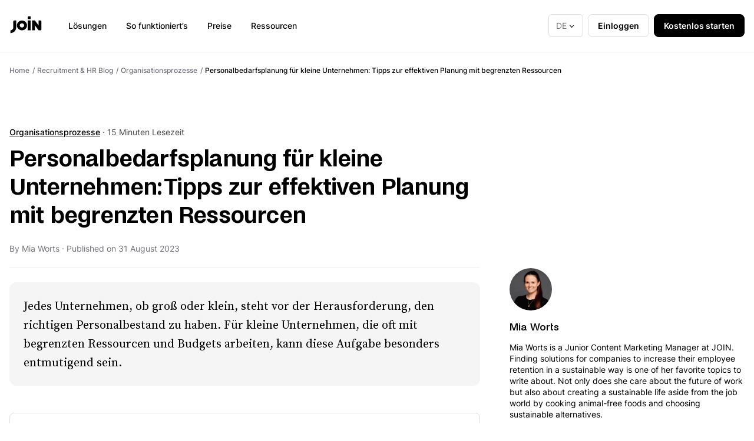

--- FILE ---
content_type: text/html; charset=utf-8
request_url: https://join.com/de/recruitment-hr-blog/personalbedarfsplanung
body_size: 24498
content:
<!doctype html>
<html lang="de">
	<head>
		<meta charset="UTF-8" />
		<meta http-equiv="Content-Type" content="text/html; charset=UTF-8" />
		<script>
    let GTM_CODE = 'GTM-WSCQDFB6';
    if (window.location.hostname == 'join.com') {
        GTM_CODE = 'GTM-PHC2444';
    } else if (window.location.hostname == 'join-staging.com') {
        GTM_CODE = 'GTM-MZVDJWN';
    }
    dataLayer = [{'pageType': 'marketing-pages'}];
    (function(w,d,s,l,i){w[l]=w[l]||[];w[l].push({'gtm.start':
    new Date().getTime(),event:'gtm.js'});var f=d.getElementsByTagName(s)[0],
    j=d.createElement(s),dl=l!='dataLayer'?'&l='+l:'';j.async=true;j.src=
    'https://www.googletagmanager.com/gtm.js?id='+i+dl;f.parentNode.insertBefore(j,f);
    })(window,document,'script','dataLayer',GTM_CODE);
</script>		<meta http-equiv="X-UA-Compatible" content="IE=edge">
		<meta name="MobileOptimized" content="width" />
		<meta name="HandheldFriendly" content="True"/>
		<meta name="viewport" content="width=device-width, initial-scale=1.0" />
		<link href="/app/themes/join-main-theme/static/dist/fonts/subset-Inter-Medium.woff2" rel="preload" as="font" crossorigin>
<link href="/app/themes/join-main-theme/static/dist/fonts/subset-Inter-Regular.woff2" rel="preload" as="font" crossorigin>
<link href="/app/themes/join-main-theme/static/dist/fonts/subset-Inter-SemiBold.woff2" rel="preload" as="font" crossorigin>
<link href="/app/themes/join-main-theme/static/dist/fonts/subset-Inter-Bold.woff2" rel="preload" as="font" crossorigin>
<link href="/app/themes/join-main-theme/static/dist/fonts/subset-NoiGrotesk-Regular.woff2" rel="preload" as="font" crossorigin>
<link href="/app/themes/join-main-theme/static/dist/fonts/subset-NoiGrotesk-Medium.woff2" rel="preload" as="font" crossorigin>
<link href="/app/themes/join-main-theme/static/dist/fonts/subset-NoiGrotesk-Semibold.woff2" rel="preload" as="font" crossorigin>
<link href="/app/themes/join-main-theme/static/dist/fonts/subset-SourceSerifPro-Regular.woff2" rel="preload" as="font" crossorigin>
<link href="/app/themes/join-main-theme/static/dist/fonts/subset-SourceSerifPro-It.woff2" rel="preload" as="font" crossorigin>
<link href="/app/themes/join-main-theme/static/dist/fonts/subset-SourceSerifPro-Bold.woff2" rel="preload" as="font" crossorigin>		<link href="/app/themes/join-main-theme/static/favicon/apple-touch-icon.png" rel="apple-touch-icon" sizes="180x180"/>
<link href="/app/themes/join-main-theme/static/favicon/favicon-64x64.png" rel="icon" type="image/png" sizes="64x64"/>
<link href="/app/themes/join-main-theme/static/favicon/favicon-32x32.png" rel="icon" type="image/png" sizes="32x32"/>
<link href="/app/themes/join-main-theme/static/favicon/favicon-16x16.png" rel="icon" type="image/png" sizes="16x16"/>
<link href="/app/themes/join-main-theme/static/favicon/site.webmanifest" rel="manifest"/>
<link href="/app/themes/join-main-theme/static/favicon/join.svg" rel="mask-icon" color="#258aff"/>
<meta name="msapplication-TileColor" content="#da532c"/>
<meta name="google" content="notranslate"/>
<meta name="theme-color" content="#ffffff"/>
		<meta name='robots' content='index, follow, max-image-preview:large, max-snippet:-1, max-video-preview:-1' />
	<style>img:is([sizes="auto" i], [sizes^="auto," i]) { contain-intrinsic-size: 3000px 1500px }</style>
	<link rel="alternate" hreflang="de" href="https://join.com/de/recruitment-hr-blog/personalbedarfsplanung" />
<link rel="alternate" hreflang="x-default" href="https://join.com/de/recruitment-hr-blog/personalbedarfsplanung" />

	<!-- This site is optimized with the Yoast SEO plugin v25.7 - https://yoast.com/wordpress/plugins/seo/ -->
	<title>Personalbedarfsplanung für kleine Unternehmen | JOIN</title>
	<meta name="description" content="So berechnen und planen Sie als kleines Unternehmen mit wenig Budget Ihren optimalen Personalbedarf. Lesen Sie mehr in diesem Artikel." />
	<link rel="canonical" href="https://join.com/de/recruitment-hr-blog/personalbedarfsplanung" />
	<meta property="og:locale" content="de_DE" />
	<meta property="og:type" content="article" />
	<meta property="og:title" content="Personalbedarfsplanung für kleine Unternehmen | JOIN" />
	<meta property="og:description" content="So berechnen und planen Sie als kleines Unternehmen mit wenig Budget Ihren optimalen Personalbedarf. Lesen Sie mehr in diesem Artikel." />
	<meta property="og:url" content="/de/recruitment-hr-blog/personalbedarfsplanung" />
	<meta property="og:site_name" content="JOIN" />
	<meta property="article:modified_time" content="2024-05-26T18:24:59+00:00" />
	<meta property="og:image" content="https://cdn-public-assets.join.com/2023/08/e632c09d-midjourney_personalbedarfsplanung_11zon.jpg" />
	<meta property="og:image:width" content="1920" />
	<meta property="og:image:height" content="1080" />
	<meta property="og:image:type" content="image/jpeg" />
	<meta name="twitter:card" content="summary_large_image" />
	<meta name="twitter:label1" content="Est. reading time" />
	<meta name="twitter:data1" content="11 minutes" />
	<script type="application/ld+json" class="yoast-schema-graph">{"@context":"https://schema.org","@graph":[{"@type":"WebPage","@id":"https://join.com/de/recruitment-hr-blog/personalbedarfsplanung","url":"/de/recruitment-hr-blog/personalbedarfsplanung","name":"Personalbedarfsplanung für kleine Unternehmen | JOIN","isPartOf":{"@id":"https://join.com/de#website"},"primaryImageOfPage":{"@id":"https://join.com/de/recruitment-hr-blog/personalbedarfsplanung#primaryimage"},"image":{"@id":"https://join.com/de/recruitment-hr-blog/personalbedarfsplanung#primaryimage"},"thumbnailUrl":"https://cdn-public-assets.join.com/2023/08/e632c09d-midjourney_personalbedarfsplanung_11zon.jpg","datePublished":"2023-08-31T13:59:55+00:00","dateModified":"2024-05-26T18:24:59+00:00","description":"So berechnen und planen Sie als kleines Unternehmen mit wenig Budget Ihren optimalen Personalbedarf. Lesen Sie mehr in diesem Artikel.","breadcrumb":{"@id":"https://join.com/de/recruitment-hr-blog/personalbedarfsplanung#breadcrumb"},"inLanguage":"de","potentialAction":[{"@type":"ReadAction","target":["/de/recruitment-hr-blog/personalbedarfsplanung"]}]},{"@type":"ImageObject","inLanguage":"de","@id":"https://join.com/de/recruitment-hr-blog/personalbedarfsplanung#primaryimage","url":"https://cdn-public-assets.join.com/2023/08/e632c09d-midjourney_personalbedarfsplanung_11zon.jpg","contentUrl":"https://cdn-public-assets.join.com/2023/08/e632c09d-midjourney_personalbedarfsplanung_11zon.jpg","width":1920,"height":1080,"caption":"Midjourney: Personalbedarfsplanung als Illustration"},{"@type":"BreadcrumbList","@id":"https://join.com/de/recruitment-hr-blog/personalbedarfsplanung#breadcrumb","itemListElement":[{"@type":"ListItem","position":1,"name":"Home","item":"https://join.com/de"},{"@type":"ListItem","position":2,"name":"Recruitment and HR Blog posts","item":"https://join.com/de/recruitment-hr-blog"},{"@type":"ListItem","position":3,"name":"Personalbedarfsplanung für kleine Unternehmen: Tipps zur effektiven Planung mit begrenzten Ressourcen"}]},{"@type":"WebSite","@id":"https://join.com/de#website","url":"/de","name":"JOIN","description":"Create compelling job ads, get candidates for free, multipost to LinkedIn, indeed, XING &amp; many more, and manage your candidates effictively!","potentialAction":[{"@type":"SearchAction","target":{"@type":"EntryPoint","urlTemplate":"/de?s={search_term_string}"},"query-input":{"@type":"PropertyValueSpecification","valueRequired":true,"valueName":"search_term_string"}}],"inLanguage":"de"}]}</script>
	<!-- / Yoast SEO plugin. -->


<link rel='dns-prefetch' href='//join.com' />
<link rel='stylesheet' id='wp-block-library-css' href='/wp/wp-includes/css/dist/block-library/style.min.css?ver=6.8.3' type='text/css' media='all' />
<style id='join-horizontal-line-style-inline-css' type='text/css'>
.b3sec hr{border:none;border-top:1px solid var(--color-n10)}

</style>
<style id='join-post-lead-style-inline-css' type='text/css'>
.b7sec{background:var(--color-n05);border-radius:12px;margin-bottom:46px;padding:24px}.b7sec p{margin:0}.b7sec p.b7sec_subtitle{margin-bottom:0;margin-top:0}.b7sec p.b7sec_title{margin-bottom:16px;margin-top:15px}.b7sec p.b7sec_content{margin-bottom:0;margin-top:0}.b7sec_subtitle.typogr_es{color:var(--color-n60)}@media (max-width:768px){.b7sec{padding:16px}.b7sec p.b7sec_title{font-weight:400;font-weight:700;margin-top:9px}.b7sec p.b7sec_content,.b7sec p.b7sec_title{color:var(--color-n90);font-family:"Source Serif Pro";font-size:2rem;font-size:1rem;line-height:1.18;line-height:1.5}.b7sec p.b7sec_content{font-weight:400;margin-bottom:8px}}

</style>
<style id='join-main-wrapper-style-inline-css' type='text/css'>


</style>
<style id='join-centered-text-style-inline-css' type='text/css'>
.b10sec{margin-left:auto;margin-right:auto}.b10sec_text,.b10sec_title{text-align:center}.b10sec_title{margin-top:0}.b10sec_text{margin-bottom:0;margin-top:0}.b10sec p.b10sec_text{color:var(--color-n70)}@media (max-width:768px){.b10sec{margin-left:0;margin-right:0;max-width:inherit!important;width:100%}.b10sec .b10sec_title{font-family:noigrotesk;font-feature-settings:"ss11";font-size:2rem;font-weight:600;letter-spacing:-.01em;line-height:1.25}}

</style>
<style id='join-single-button-style-inline-css' type='text/css'>


</style>
<style id='join-flexible-wrapper-style-inline-css' type='text/css'>
@media(max-width:768px){.b29sec{display:block!important;min-height:auto!important}}

</style>
<style id='join-flexible-block-style-inline-css' type='text/css'>
@media(max-width:768px){.b30sec{margin:0 0 32px!important;min-height:auto!important;width:100%!important}.b30sec .b29sec>.b30sec{margin-bottom:0!important}}

</style>
<style id='join-height-limit-block-style-inline-css' type='text/css'>
.b31sec{max-height:none;min-height:376px;overflow:hidden;position:relative}.b31sec:after{background:linear-gradient(0deg,rgba(var(--color-n00-rgb),1) 0,rgba(var(--color-n00-rgb),1) 50%,rgba(var(--color-n00-rgb),0) 100%);content:"";height:376px;left:0;width:100%;z-index:1}.b31sec:after,.b31sec_btn{bottom:0;position:absolute}.b31sec_btn{left:50%;transform:translate(-50%);z-index:2}.b31sec .b31sec_btn_open{display:block}.b31sec .b31sec_btn_close{display:none}.b31sec.is-open{max-height:none!important;padding-bottom:100px}.b31sec.is-open .b31sec_btn_open,.b31sec.is-open:after{display:none}.b31sec.is-open .b31sec_btn_close{display:block}@media(max-width:768px){.b31sec:after{height:200px}}

</style>
<style id='join-simple-block-style-inline-css' type='text/css'>


</style>
<style id='join-buttons-row-style-inline-css' type='text/css'>
.b39sec{display:flex;flex-wrap:wrap}.b39sec .btn{margin:5px}

</style>
<style id='global-styles-inline-css' type='text/css'>
:root{--wp--preset--aspect-ratio--square: 1;--wp--preset--aspect-ratio--4-3: 4/3;--wp--preset--aspect-ratio--3-4: 3/4;--wp--preset--aspect-ratio--3-2: 3/2;--wp--preset--aspect-ratio--2-3: 2/3;--wp--preset--aspect-ratio--16-9: 16/9;--wp--preset--aspect-ratio--9-16: 9/16;--wp--preset--color--black: #000000;--wp--preset--color--cyan-bluish-gray: #abb8c3;--wp--preset--color--white: #ffffff;--wp--preset--color--pale-pink: #f78da7;--wp--preset--color--vivid-red: #cf2e2e;--wp--preset--color--luminous-vivid-orange: #ff6900;--wp--preset--color--luminous-vivid-amber: #fcb900;--wp--preset--color--light-green-cyan: #7bdcb5;--wp--preset--color--vivid-green-cyan: #00d084;--wp--preset--color--pale-cyan-blue: #8ed1fc;--wp--preset--color--vivid-cyan-blue: #0693e3;--wp--preset--color--vivid-purple: #9b51e0;--wp--preset--gradient--vivid-cyan-blue-to-vivid-purple: linear-gradient(135deg,rgba(6,147,227,1) 0%,rgb(155,81,224) 100%);--wp--preset--gradient--light-green-cyan-to-vivid-green-cyan: linear-gradient(135deg,rgb(122,220,180) 0%,rgb(0,208,130) 100%);--wp--preset--gradient--luminous-vivid-amber-to-luminous-vivid-orange: linear-gradient(135deg,rgba(252,185,0,1) 0%,rgba(255,105,0,1) 100%);--wp--preset--gradient--luminous-vivid-orange-to-vivid-red: linear-gradient(135deg,rgba(255,105,0,1) 0%,rgb(207,46,46) 100%);--wp--preset--gradient--very-light-gray-to-cyan-bluish-gray: linear-gradient(135deg,rgb(238,238,238) 0%,rgb(169,184,195) 100%);--wp--preset--gradient--cool-to-warm-spectrum: linear-gradient(135deg,rgb(74,234,220) 0%,rgb(151,120,209) 20%,rgb(207,42,186) 40%,rgb(238,44,130) 60%,rgb(251,105,98) 80%,rgb(254,248,76) 100%);--wp--preset--gradient--blush-light-purple: linear-gradient(135deg,rgb(255,206,236) 0%,rgb(152,150,240) 100%);--wp--preset--gradient--blush-bordeaux: linear-gradient(135deg,rgb(254,205,165) 0%,rgb(254,45,45) 50%,rgb(107,0,62) 100%);--wp--preset--gradient--luminous-dusk: linear-gradient(135deg,rgb(255,203,112) 0%,rgb(199,81,192) 50%,rgb(65,88,208) 100%);--wp--preset--gradient--pale-ocean: linear-gradient(135deg,rgb(255,245,203) 0%,rgb(182,227,212) 50%,rgb(51,167,181) 100%);--wp--preset--gradient--electric-grass: linear-gradient(135deg,rgb(202,248,128) 0%,rgb(113,206,126) 100%);--wp--preset--gradient--midnight: linear-gradient(135deg,rgb(2,3,129) 0%,rgb(40,116,252) 100%);--wp--preset--font-size--small: 13px;--wp--preset--font-size--medium: 20px;--wp--preset--font-size--large: 36px;--wp--preset--font-size--x-large: 42px;--wp--preset--font-family--inter: Inter;--wp--preset--font-family--noigrotesk: noigrotesk;--wp--preset--spacing--20: 0.44rem;--wp--preset--spacing--30: 0.67rem;--wp--preset--spacing--40: 1rem;--wp--preset--spacing--50: 1.5rem;--wp--preset--spacing--60: 2.25rem;--wp--preset--spacing--70: 3.38rem;--wp--preset--spacing--80: 5.06rem;--wp--preset--shadow--natural: 6px 6px 9px rgba(0, 0, 0, 0.2);--wp--preset--shadow--deep: 12px 12px 50px rgba(0, 0, 0, 0.4);--wp--preset--shadow--sharp: 6px 6px 0px rgba(0, 0, 0, 0.2);--wp--preset--shadow--outlined: 6px 6px 0px -3px rgba(255, 255, 255, 1), 6px 6px rgba(0, 0, 0, 1);--wp--preset--shadow--crisp: 6px 6px 0px rgba(0, 0, 0, 1);}:where(body) { margin: 0; }.wp-site-blocks > .alignleft { float: left; margin-right: 2em; }.wp-site-blocks > .alignright { float: right; margin-left: 2em; }.wp-site-blocks > .aligncenter { justify-content: center; margin-left: auto; margin-right: auto; }:where(.is-layout-flex){gap: 0.5em;}:where(.is-layout-grid){gap: 0.5em;}.is-layout-flow > .alignleft{float: left;margin-inline-start: 0;margin-inline-end: 2em;}.is-layout-flow > .alignright{float: right;margin-inline-start: 2em;margin-inline-end: 0;}.is-layout-flow > .aligncenter{margin-left: auto !important;margin-right: auto !important;}.is-layout-constrained > .alignleft{float: left;margin-inline-start: 0;margin-inline-end: 2em;}.is-layout-constrained > .alignright{float: right;margin-inline-start: 2em;margin-inline-end: 0;}.is-layout-constrained > .aligncenter{margin-left: auto !important;margin-right: auto !important;}.is-layout-constrained > :where(:not(.alignleft):not(.alignright):not(.alignfull)){margin-left: auto !important;margin-right: auto !important;}body .is-layout-flex{display: flex;}.is-layout-flex{flex-wrap: wrap;align-items: center;}.is-layout-flex > :is(*, div){margin: 0;}body .is-layout-grid{display: grid;}.is-layout-grid > :is(*, div){margin: 0;}body{padding-top: 0px;padding-right: 0px;padding-bottom: 0px;padding-left: 0px;}a:where(:not(.wp-element-button)){text-decoration: underline;}:root :where(.wp-element-button, .wp-block-button__link){background-color: #32373c;border-width: 0;color: #fff;font-family: inherit;font-size: inherit;line-height: inherit;padding: calc(0.667em + 2px) calc(1.333em + 2px);text-decoration: none;}.has-black-color{color: var(--wp--preset--color--black) !important;}.has-cyan-bluish-gray-color{color: var(--wp--preset--color--cyan-bluish-gray) !important;}.has-white-color{color: var(--wp--preset--color--white) !important;}.has-pale-pink-color{color: var(--wp--preset--color--pale-pink) !important;}.has-vivid-red-color{color: var(--wp--preset--color--vivid-red) !important;}.has-luminous-vivid-orange-color{color: var(--wp--preset--color--luminous-vivid-orange) !important;}.has-luminous-vivid-amber-color{color: var(--wp--preset--color--luminous-vivid-amber) !important;}.has-light-green-cyan-color{color: var(--wp--preset--color--light-green-cyan) !important;}.has-vivid-green-cyan-color{color: var(--wp--preset--color--vivid-green-cyan) !important;}.has-pale-cyan-blue-color{color: var(--wp--preset--color--pale-cyan-blue) !important;}.has-vivid-cyan-blue-color{color: var(--wp--preset--color--vivid-cyan-blue) !important;}.has-vivid-purple-color{color: var(--wp--preset--color--vivid-purple) !important;}.has-black-background-color{background-color: var(--wp--preset--color--black) !important;}.has-cyan-bluish-gray-background-color{background-color: var(--wp--preset--color--cyan-bluish-gray) !important;}.has-white-background-color{background-color: var(--wp--preset--color--white) !important;}.has-pale-pink-background-color{background-color: var(--wp--preset--color--pale-pink) !important;}.has-vivid-red-background-color{background-color: var(--wp--preset--color--vivid-red) !important;}.has-luminous-vivid-orange-background-color{background-color: var(--wp--preset--color--luminous-vivid-orange) !important;}.has-luminous-vivid-amber-background-color{background-color: var(--wp--preset--color--luminous-vivid-amber) !important;}.has-light-green-cyan-background-color{background-color: var(--wp--preset--color--light-green-cyan) !important;}.has-vivid-green-cyan-background-color{background-color: var(--wp--preset--color--vivid-green-cyan) !important;}.has-pale-cyan-blue-background-color{background-color: var(--wp--preset--color--pale-cyan-blue) !important;}.has-vivid-cyan-blue-background-color{background-color: var(--wp--preset--color--vivid-cyan-blue) !important;}.has-vivid-purple-background-color{background-color: var(--wp--preset--color--vivid-purple) !important;}.has-black-border-color{border-color: var(--wp--preset--color--black) !important;}.has-cyan-bluish-gray-border-color{border-color: var(--wp--preset--color--cyan-bluish-gray) !important;}.has-white-border-color{border-color: var(--wp--preset--color--white) !important;}.has-pale-pink-border-color{border-color: var(--wp--preset--color--pale-pink) !important;}.has-vivid-red-border-color{border-color: var(--wp--preset--color--vivid-red) !important;}.has-luminous-vivid-orange-border-color{border-color: var(--wp--preset--color--luminous-vivid-orange) !important;}.has-luminous-vivid-amber-border-color{border-color: var(--wp--preset--color--luminous-vivid-amber) !important;}.has-light-green-cyan-border-color{border-color: var(--wp--preset--color--light-green-cyan) !important;}.has-vivid-green-cyan-border-color{border-color: var(--wp--preset--color--vivid-green-cyan) !important;}.has-pale-cyan-blue-border-color{border-color: var(--wp--preset--color--pale-cyan-blue) !important;}.has-vivid-cyan-blue-border-color{border-color: var(--wp--preset--color--vivid-cyan-blue) !important;}.has-vivid-purple-border-color{border-color: var(--wp--preset--color--vivid-purple) !important;}.has-vivid-cyan-blue-to-vivid-purple-gradient-background{background: var(--wp--preset--gradient--vivid-cyan-blue-to-vivid-purple) !important;}.has-light-green-cyan-to-vivid-green-cyan-gradient-background{background: var(--wp--preset--gradient--light-green-cyan-to-vivid-green-cyan) !important;}.has-luminous-vivid-amber-to-luminous-vivid-orange-gradient-background{background: var(--wp--preset--gradient--luminous-vivid-amber-to-luminous-vivid-orange) !important;}.has-luminous-vivid-orange-to-vivid-red-gradient-background{background: var(--wp--preset--gradient--luminous-vivid-orange-to-vivid-red) !important;}.has-very-light-gray-to-cyan-bluish-gray-gradient-background{background: var(--wp--preset--gradient--very-light-gray-to-cyan-bluish-gray) !important;}.has-cool-to-warm-spectrum-gradient-background{background: var(--wp--preset--gradient--cool-to-warm-spectrum) !important;}.has-blush-light-purple-gradient-background{background: var(--wp--preset--gradient--blush-light-purple) !important;}.has-blush-bordeaux-gradient-background{background: var(--wp--preset--gradient--blush-bordeaux) !important;}.has-luminous-dusk-gradient-background{background: var(--wp--preset--gradient--luminous-dusk) !important;}.has-pale-ocean-gradient-background{background: var(--wp--preset--gradient--pale-ocean) !important;}.has-electric-grass-gradient-background{background: var(--wp--preset--gradient--electric-grass) !important;}.has-midnight-gradient-background{background: var(--wp--preset--gradient--midnight) !important;}.has-small-font-size{font-size: var(--wp--preset--font-size--small) !important;}.has-medium-font-size{font-size: var(--wp--preset--font-size--medium) !important;}.has-large-font-size{font-size: var(--wp--preset--font-size--large) !important;}.has-x-large-font-size{font-size: var(--wp--preset--font-size--x-large) !important;}.has-inter-font-family{font-family: var(--wp--preset--font-family--inter) !important;}.has-noigrotesk-font-family{font-family: var(--wp--preset--font-family--noigrotesk) !important;}
:where(.wp-block-post-template.is-layout-flex){gap: 1.25em;}:where(.wp-block-post-template.is-layout-grid){gap: 1.25em;}
:where(.wp-block-columns.is-layout-flex){gap: 2em;}:where(.wp-block-columns.is-layout-grid){gap: 2em;}
:root :where(.wp-block-pullquote){font-size: 1.5em;line-height: 1.6;}
</style>
<link rel='stylesheet' id='mainStyle-css' href='/app/themes/join-main-theme/static/dist/main1.css?ver=v1.319.0' type='text/css' media='screen' />
<link rel='stylesheet' id='swiperlibCss-css' href='/app/themes/join-main-theme/static/libs/swiper/swiper-bundle.min.css?ver=v1.319.0' type='text/css' media='screen' />
<meta name="generator" content="WordPress 6.8.3" />
<meta name="generator" content="WPML ver:4.7.6 stt:1,4,3,2,69;" />

	</head>
	<body class="wp-singular knowledge-template-default single single-knowledge postid-12442 wp-theme-join-main-theme lang-de">
		<noscript>
    <iframe src="https://www.googletagmanager.com/ns.html?id=GTM-WSCQDFB6" height="0" width="0" style="display:none;visibility:hidden"></iframe>
    <iframe src="https://www.googletagmanager.com/ns.html?id=GTM-PHC2444" height="0" width="0" style="display:none;visibility:hidden"></iframe>
    <iframe src="https://www.googletagmanager.com/ns.html?id=GTM-MZVDJWN" height="0" width="0" style="display:none;visibility:hidden"></iframe>
</noscript>		    <div class="header limited-ui-elem" id="header">
    <div class="wrp">
        <div class="header_wrp">
            <a class="header_logo" href="/de" aria-label="Go to the home page">
                <svg class="logosvg" width="56" height="32" fill="none" xmlns="http://www.w3.org/2000/svg"><path d="M52.496 8.811h-3.054v8.364L43.664 9.32c-.224-.286-.578-.513-.977-.513l-4.26.005v16.722h4.894v-8.345l5.77 7.849c.221.293.587.479.99.479h2.415c1.016 0 1.84-.8 1.84-1.787V10.597c0-.987-.824-1.786-1.84-1.786ZM24.954 17.19c0-1.973-1.655-3.58-3.689-3.58-2.033 0-3.688 1.607-3.688 3.579 0 1.973 1.655 3.578 3.688 3.578 2.034 0 3.69-1.604 3.69-3.578Zm4.907-.007c0 4.603-3.846 8.334-8.592 8.334-4.744 0-8.59-3.731-8.59-8.334s3.846-8.335 8.591-8.335c4.745 0 8.59 3.731 8.59 8.335Zm1.222-13.735v2.962h4.895V1.66h-3.06c-1.017 0-1.835.8-1.835 1.788v-.001Zm0 22.069h4.895V8.828h-4.895v16.688ZM8.4 8.828h3.053v11.938c.002 5.246-4.382 9.5-9.79 9.5v-4.751c2.698 0 4.896-2.13 4.896-4.749V10.62c0-.987.823-1.792 1.84-1.792Z" fill="#000"/></svg>            </a>
            <div class="header_nav">
                <nav id="top_nav">
                    <ul class="menu">
    <span id="menu_link_bg" class="menu_link_bg"></span>
    <li class="menu_item menu_item_home">
        <a class="menu_link" data-click-event="top_menu_clicked" href="/de">Home</a>
    </li>
            <li class="menu_item menu_item_withbg header1 menu-item menu-item-type-custom menu-item-object-custom menu-item-has-children menu-item-15852">
            <a class="menu_link menu_link_withbg" data-click-event="top_menu_clicked" href="/de/features">Lösungen</a>
                                                <div class="menu_sub menu_sub1">
    <div class="menu_sub_wrpa">
        <div class="menu_sub_wrpb">
            <div class="wrp">
                <ul class="menu_sub_list">
                    <li class="menu_sub_item menu_sub_item_back">
                        <button class="menu_sub_back" type="button">Zurück</button>
                    </li>
                                            <li class="menu_sub_item menu-item menu-item-type-custom menu-item-object-custom menu-item-has-children menu-item-13846">
                            <span class="menu_sub_link menu_sub_link--main typogr_cn">Sourcen</span>
                                                            <ul class="msub_list">
                                                                            <li class="msub_list_item">
                                            <a class="msub_list_link menu_sub_link menu_sub_link--child typogr_psemi" data-click-event="top_menu_clicked" data-click-parent="Lösungen" href="/de/features/job-ad-builder">Job Ad Builder</a>
                                        </li>
                                                                            <li class="msub_list_item">
                                            <a class="msub_list_link menu_sub_link menu_sub_link--child typogr_psemi" data-click-event="top_menu_clicked" data-click-parent="Lösungen" href="/de/features/multiposting">Multiposting</a>
                                        </li>
                                                                            <li class="msub_list_item">
                                            <a class="msub_list_link menu_sub_link menu_sub_link--child typogr_psemi" data-click-event="top_menu_clicked" data-click-parent="Lösungen" href="/de/features/career-page">Karriereseite</a>
                                        </li>
                                                                            <li class="msub_list_item">
                                            <a class="msub_list_link menu_sub_link menu_sub_link--child typogr_psemi" data-click-event="top_menu_clicked" data-click-parent="Lösungen" href="/de/features/talent-sourcing-extension">Chrome-Erweiterung</a>
                                        </li>
                                                                    </ul>
                                                    </li>
                                            <li class="menu_sub_item menu-item menu-item-type-custom menu-item-object-custom menu-item-has-children menu-item-13851">
                            <span class="menu_sub_link menu_sub_link--main typogr_cn">Screenen</span>
                                                            <ul class="msub_list">
                                                                            <li class="msub_list_item">
                                            <a class="msub_list_link menu_sub_link menu_sub_link--child typogr_psemi" data-click-event="top_menu_clicked" data-click-parent="Lösungen" href="/de/features/candidate-assessments">Assessments</a>
                                        </li>
                                                                            <li class="msub_list_item">
                                            <a class="msub_list_link menu_sub_link menu_sub_link--child typogr_psemi" data-click-event="top_menu_clicked" data-click-parent="Lösungen" href="/de/features/hiring-scorecards">Scorecards</a>
                                        </li>
                                                                            <li class="msub_list_item">
                                            <a class="msub_list_link menu_sub_link menu_sub_link--child typogr_psemi" data-click-event="top_menu_clicked" data-click-parent="Lösungen" href="/de/features/applicant-screening">Bewerber-Screening</a>
                                        </li>
                                                                            <li class="msub_list_item">
                                            <a class="msub_list_link menu_sub_link menu_sub_link--child typogr_psemi" data-click-event="top_menu_clicked" data-click-parent="Lösungen" href="/de/features/interview-scheduling">Terminplanung</a>
                                        </li>
                                                                    </ul>
                                                    </li>
                                            <li class="menu_sub_item menu-item menu-item-type-custom menu-item-object-custom menu-item-has-children menu-item-13856">
                            <span class="menu_sub_link menu_sub_link--main typogr_cn">Managen</span>
                                                            <ul class="msub_list">
                                                                            <li class="msub_list_item">
                                            <a class="msub_list_link menu_sub_link menu_sub_link--child typogr_psemi" data-click-event="top_menu_clicked" data-click-parent="Lösungen" href="/de/features/candidate-communication">Bewerberkommunikation</a>
                                        </li>
                                                                            <li class="msub_list_item">
                                            <a class="msub_list_link menu_sub_link menu_sub_link--child typogr_psemi" data-click-event="top_menu_clicked" data-click-parent="Lösungen" href="/de/features/talent-pool">Talentpool</a>
                                        </li>
                                                                    </ul>
                                                    </li>
                                            <li class="menu_sub_item menu-item menu-item-type-custom menu-item-object-custom menu-item-has-children menu-item-13860">
                            <span class="menu_sub_link menu_sub_link--main typogr_cn">Integrationen & Jobbörsen</span>
                                                            <ul class="msub_list">
                                                                            <li class="msub_list_item">
                                            <a class="msub_list_link menu_sub_link menu_sub_link--child typogr_psemi" data-click-event="top_menu_clicked" data-click-parent="Lösungen" href="/de/job-boards">Jobbörsen</a>
                                        </li>
                                                                            <li class="msub_list_item">
                                            <a class="msub_list_link menu_sub_link menu_sub_link--child typogr_psemi" data-click-event="top_menu_clicked" data-click-parent="Lösungen" href="/de/integrations">Integrationen</a>
                                        </li>
                                                                    </ul>
                                                    </li>
                                    </ul>
            </div>
                            <div class="menu_sub_blist_wrp">
                    <div class="wrp">
                        <ul class="menu_sub_blist">
                                                            <li class="menu_sub_blist_item">
                                    <a class="menu_sub_blist_link typogr_csemi" data-click-event="top_menu_clicked" href="/de/features">
                                        Lösungen ansehen
                                        <svg xmlns="http://www.w3.org/2000/svg" width="11" height="9" fill="none"><path fill="#000" d="m6.527 9-.766-.756 3.152-3.152H.75V4h8.163L5.761.857 6.527.09l4.455 4.454L6.527 9Z"/></svg>
                                    </a>
                                </li>
                                                            <li class="menu_sub_blist_item">
                                    <a class="menu_sub_blist_link typogr_csemi" data-click-event="top_menu_clicked" href="/de/kostenlose-stellenanzeigen-schalten">
                                        Kostenlose Stellenanzeigen schalten
                                        <svg xmlns="http://www.w3.org/2000/svg" width="11" height="9" fill="none"><path fill="#000" d="m6.527 9-.766-.756 3.152-3.152H.75V4h8.163L5.761.857 6.527.09l4.455 4.454L6.527 9Z"/></svg>
                                    </a>
                                </li>
                                                            <li class="menu_sub_blist_item">
                                    <a class="menu_sub_blist_link typogr_csemi" data-click-event="top_menu_clicked" href="/de/bewerbermanagementsystem">
                                        Bewerbermanagementsystem
                                        <svg xmlns="http://www.w3.org/2000/svg" width="11" height="9" fill="none"><path fill="#000" d="m6.527 9-.766-.756 3.152-3.152H.75V4h8.163L5.761.857 6.527.09l4.455 4.454L6.527 9Z"/></svg>
                                    </a>
                                </li>
                                                    </ul>
                    </div>
                </div>
                    </div>
    </div>
</div>                                    </li>
            <li class="menu_item menu_item_withbg menu-item menu-item-type-post_type menu-item-object-page menu-item-15524">
            <a class="menu_link menu_link_withbg" data-click-event="top_menu_clicked" href="/de/wie-join-funktioniert">So funktioniert’s</a>
                    </li>
            <li class="menu_item menu_item_withbg menu-item menu-item-type-post_type menu-item-object-page menu-item-19035">
            <a class="menu_link menu_link_withbg" data-click-event="top_menu_clicked" href="/de/preise">Preise</a>
                    </li>
            <li class="menu_item menu_item_withbg header2 menu-item menu-item-type-custom menu-item-object-custom menu-item-has-children menu-item-13865">
            <a class="menu_link menu_link_withbg" data-click-event="top_menu_clicked" href="/de/recruitment-hr-blog">Ressourcen</a>
                                                <div class="menu_sub menu_sub2">
    <div class="menu_sub_wrpa">
        <div class="menu_sub_wrpb">
            <div class="wrp">
                <ul class="menu_sub_list">
                    <li class="menu_sub_item menu_sub_item_back">
                        <button class="menu_sub_back" type="button">Zurück</button>
                    </li>
                                            <li class="menu_sub_item menu_sub2_list">
                            <span class="menu_sub_link menu_sub_link--main typogr_cn">Ressourcen</span>
                            <ul class="msub_list">
                                                                    <li class="msub_list_item">
                                        <a class="msub_list_link menu_sub_link menu_sub_link--child typogr_psemi" data-click-event="top_menu_clicked" data-click-parent="Ressourcen" href="/de/recruitment-hr-blog">Blog</a>
                                    </li>
                                                                    <li class="msub_list_item">
                                        <a class="msub_list_link menu_sub_link menu_sub_link--child typogr_psemi" data-click-event="top_menu_clicked" data-click-parent="Ressourcen" href="/de/success-stories">Erfolgsgeschichten</a>
                                    </li>
                                                                    <li class="msub_list_item">
                                        <a class="msub_list_link menu_sub_link menu_sub_link--child typogr_psemi" data-click-event="top_menu_clicked" data-click-parent="Ressourcen" href="https://help.join.com/german?utm_source=blog&utm_medium=website&utm_campaign=gitbook-join.com-resources-link&utm_content=de">Hilfebereich</a>
                                    </li>
                                                                    <li class="msub_list_item">
                                        <a class="msub_list_link menu_sub_link menu_sub_link--child typogr_psemi" data-click-event="top_menu_clicked" data-click-parent="Ressourcen" href="/de/glossary">Glossar</a>
                                    </li>
                                                                    <li class="msub_list_item">
                                        <a class="msub_list_link menu_sub_link menu_sub_link--child typogr_psemi" data-click-event="top_menu_clicked" data-click-parent="Ressourcen" href="/de/job-descriptions">Stellenanzeigen</a>
                                    </li>
                                                                    <li class="msub_list_item">
                                        <a class="msub_list_link menu_sub_link menu_sub_link--child typogr_psemi" data-click-event="top_menu_clicked" data-click-parent="Ressourcen" href="/de/interview-questions">Fragen fürs Vorstellungsgespräch</a>
                                    </li>
                                                            </ul>
                        </li>
                                                                <li class="menu_sub_item menu_sub2_recommended">
                            <span class="menu_sub_link menu_sub_link--main typogr_cn">Empfohlene Beiträge</span>
                                                            <a class="sub2_post" data-click-event="top_menu_clicked" data-click-parent="Ressourcen" href="/de/recruitment-hr-blog/kollaborative-einstellung">
                                    <div class="sub2_post_img">
                                        <img loading="lazy" src="https://cdn-public-assets.join.com/2025/12/7c191bed-cover-the-benefits-of-collaborative-hiring-how-team-based-hiring-improves-results-300x169.webp" alt="Die Vorteile der kollaborativen Einstellung: Wie teambasierte Rekrutierung die Ergebnisse verbessert" class="imgb imgb-r8" />
                                    </div>
                                    <div class="sub2_post_cont">
                                        <p class="sub2_post_cat typogr_en">Organisationsprozesse, Talentgewinnung</p>
                                        <p class="sub2_post_title typogr_bsemi">Die Vorteile der kollaborativen Einstellung: Wie teambasierte Rekrutierung die Ergebnisse verbessert</p>
                                    </div>
                                </a>
                                                            <a class="sub2_post" data-click-event="top_menu_clicked" data-click-parent="Ressourcen" href="/de/recruitment-hr-blog/team-fit-im-recruiting">
                                    <div class="sub2_post_img">
                                        <img loading="lazy" src="https://cdn-public-assets.join.com/2025/12/7555648e-pexels-fauxels-3183150-300x200.webp" alt="Team-Fit im Recruiting: So finden Sie die perfekte Ergänzung für Ihr Team" class="imgb imgb-r8" />
                                    </div>
                                    <div class="sub2_post_cont">
                                        <p class="sub2_post_cat typogr_en">Talentgewinnung, Talentsuche</p>
                                        <p class="sub2_post_title typogr_bsemi">Team-Fit im Recruiting: So finden Sie die perfekte Ergänzung für Ihr Team</p>
                                    </div>
                                </a>
                                                            <a class="sub2_post" data-click-event="top_menu_clicked" data-click-parent="Ressourcen" href="/de/recruitment-hr-blog/kmu-recruiting-trends">
                                    <div class="sub2_post_img">
                                        <img loading="lazy" src="https://cdn-public-assets.join.com/2025/11/78fd30c7-blogcover-how-to-write-ai-assisted-job-ads-that-attract-top-talent-300x169.webp" alt="KMU-Recruiting-Trends 2025: Warum Stellenanzeigen zur neuen Marketingstrategie werden" class="imgb imgb-r8" />
                                    </div>
                                    <div class="sub2_post_cont">
                                        <p class="sub2_post_cat typogr_en">News &amp; Einblicke, Organisationsprozesse, Talentgewinnung</p>
                                        <p class="sub2_post_title typogr_bsemi">KMU-Recruiting-Trends 2025: Warum Stellenanzeigen zur neuen Marketingstrategie werden</p>
                                    </div>
                                </a>
                                                    </li>
                                                                <li class="menu_sub_item menu_sub2_featured">
                            <a class="sub2_featured" data-click-event="top_menu_clicked" data-click-parent="Ressourcen" href="/de/recruitment-hr-blog/kollaborative-einstellung">
                                <span class="menu_sub_link menu_sub_link--main typogr_cn">Leseempfehlung</span>
                                <div class="sub2_featured_img">
                                    <img loading="lazy" src="https://cdn-public-assets.join.com/2025/12/7c191bed-cover-the-benefits-of-collaborative-hiring-how-team-based-hiring-improves-results-1024x576.webp" alt="Die Vorteile der kollaborativen Einstellung: Wie teambasierte Rekrutierung die Ergebnisse verbessert" />
                                </div>
                                <p class="sub2_featured_title typogr_bsemi">Die Vorteile der kollaborativen Einstellung: Wie teambasierte Rekrutierung die Ergebnisse verbessert</p>
                                <p class="sub2_featured_more typogr_cn"><span class="sub2_featured_more_txt">Mehr erfahren</span> &#8594;</p>
                            </a>
                        </li>
                                    </ul>
            </div>
        </div>
    </div>
</div>                                    </li>
    </ul>                </nav>
                <div class="header_btns">
                    <div class="header_btns_group">
                        <div class="lswitcher">
    <p class="lswitcher_current">de</p>
    <div class="lswitcher_langs">
        <ul class="lswitcher_list">
                            <li class="lswitcher_list_item lswitcher_list_item--active">
                    <a class="lswitcher_list_link typogr_cn" data-code="de" href="/de/recruitment-hr-blog/personalbedarfsplanung">
                        Deutsch
                    </a>
                </li>
                    </ul>
    </div>
</div>
                    </div>
                    <div class="header_btns_group">
                        <a href="/dashboard" class="user_is_login user_dashboard_btn btn btn_main btn_large">Zum Dashboard gehen</a>
                        <a href="/auth/login" class="user_is_anonymous btn btn_second btn_large marketing_cta" data-button-name="top_menu_login">Einloggen</a>
                    </div>
                    <div class="header_btns_group">
                        <button type="button" class="user_is_login btn btn_third btn_large" id="user-logout-btn">Ausloggen</button>
                        <a href="/auth/signup" class="user_is_anonymous btn btn_main btn_large marketing_cta" data-button-name="top_menu_register">Kostenlos starten</a>
                    </div>
                </div>
            </div>
            <div class="header_mobile_toggle">
                <button type="button" class="header_mobile_toggle_btn" id="header_mobile_toggle_btn" title="Open mobile menu button">
                    <span class="header_mobile_toggle_line"></span>
                    <span class="header_mobile_toggle_line"></span>
                    <span class="header_mobile_toggle_line"></span>
                </button>
            </div>
        </div>
    </div>
</div>        <div class="brd limited-ui-elem">
        <div class="wrp">
            <ol class="brd_list" itemscope itemtype="http://schema.org/BreadcrumbList">
                                    <li class="brd_item typogr_en" itemprop="itemListElement" itemscope itemtype="http://schema.org/ListItem">
                                                    <a class="brd_link" itemscope itemtype="http://schema.org/Thing" itemprop="item" href="/de" itemid="https://join.com/de">
                                <span itemprop="name">Home</span>
                            </a>
                            <meta itemprop="position" content="1" />
                                            </li>
                                    <li class="brd_item typogr_en" itemprop="itemListElement" itemscope itemtype="http://schema.org/ListItem">
                                                    <a class="brd_link" itemscope itemtype="http://schema.org/Thing" itemprop="item" href="/de/recruitment-hr-blog" itemid="https://join.com/de/recruitment-hr-blog">
                                <span itemprop="name">Recruitment & HR Blog</span>
                            </a>
                            <meta itemprop="position" content="2" />
                                            </li>
                                    <li class="brd_item typogr_en" itemprop="itemListElement" itemscope itemtype="http://schema.org/ListItem">
                                                    <a class="brd_link" itemscope itemtype="http://schema.org/Thing" itemprop="item" href="/de/recruitment-hr-blog/category/organisational-processes" itemid="https://join.com/de/recruitment-hr-blog/category/organisational-processes">
                                <span itemprop="name">Organisationsprozesse</span>
                            </a>
                            <meta itemprop="position" content="3" />
                                            </li>
                                    <li class="brd_item typogr_en" itemprop="itemListElement" itemscope itemtype="http://schema.org/ListItem">
                                                    <span class="brd_title" itemscope itemtype="http://schema.org/Thing" itemprop="item" itemid="https://join.com/de/recruitment-hr-blog/personalbedarfsplanung">
                                <span itemprop="name">Personalbedarfsplanung für kleine Unternehmen: Tipps zur effektiven Planung mit begrenzten Ressourcen</span>
                            </span>
                            <meta itemprop="position" content="4" />
                                            </li>
                            </ol>
        </div>
    </div>

            <section class="knsing">
            <div class="wrp">
                <div class="knsing_row">
                    <div class="knsing_col knsing_col_l"></div>
                    <div class="knsing_col knsing_col_c">
                                                    <p class="knsing_meta typogr_cn"><a class="typogr_clink" href="/de/recruitment-hr-blog/category/organisational-processes">Organisationsprozesse</a> &#183; 15 Minuten Lesezeit</p>
                                                <h1 class="knsing_title title-4">Personalbedarfsplanung für kleine Unternehmen: Tipps zur effektiven Planung mit begrenzten Ressourcen</h1>
                        <p class="knsing_author typogr_cn">
                            By Mia Worts 
                            &#183; Published on <time datetime="2023-08-31 00:00:00">31 August 2023</time> 
                                                    </p>
                    </div>
                    <div class="knsing_col knsing_col_r"></div>
                </div>
                <div class="knsing_row">
                    <div class="knsing_col knsing_col_l">
                                                    <div class="knsing_contents_table">
                                
<div class="b8sec">
<p class="b8sec_title typogr_bsemi">Inhaltsverzeichnis</p>
<ul class="b8sec_list">
<li class="b8sec_list_item">
                    <a class="b8sec_list_link b8sec_links typogr_spn" href="#bedeutung">Die Bedeutung der Personalbedarfsplanung in kleinen Unternehmen</a>
                                    </li>
<li class="b8sec_list_item">
                    <a class="b8sec_list_link b8sec_links typogr_spn" href="#quantitativ">Quantitative Personalbedarfsplanung: Was es ist und warum es wichtig ist</a></p>
<ul class="b8sec_sublist">
<li class="b8sec_sublist_item">
                                    <a class="b8sec_sublist_link b8sec_links typogr_spn" href="#unterschied">Unterschied zwischen quantitativer und qualitativer Planung</a>
                                </li>
<li class="b8sec_sublist_item">
                                    <a class="b8sec_sublist_link b8sec_links typogr_spn" href="#vorteil">Vorteile der quantitativen Personalbedarfsplanung</a>
                                </li>
</ul>
</li>
<li class="b8sec_list_item">
                    <a class="b8sec_list_link b8sec_links typogr_spn" href="#schritte">Praktische Schritte zur Personalbedarfsplanung in kleinen Unternehmen</a></p>
<ul class="b8sec_sublist">
<li class="b8sec_sublist_item">
                                    <a class="b8sec_sublist_link b8sec_links typogr_spn" href="#berechnen">Wie berechnet man den Personalbedarf?</a>
                                </li>
<li class="b8sec_sublist_item">
                                    <a class="b8sec_sublist_link b8sec_links typogr_spn" href="#plan">Den richtigen Personalbedarfsplan erstellen</a>
                                </li>
<li class="b8sec_sublist_item">
                                    <a class="b8sec_sublist_link b8sec_links typogr_spn" href="#maßnahmen">Maßnahmen bei der Überbesetzung oder Unterbesetzung</a>
                                </li>
</ul>
</li>
<li class="b8sec_list_item">
                    <a class="b8sec_list_link b8sec_links typogr_spn" href="#recruiting">Effizientes Recruiting nach der Personalbedarfsplanung</a>
                                    </li>
</ul>
<style>
        .b8sec{border:1px solid var(--color-n20);border-radius:8px;padding:24px;margin-top:46px;margin-bottom:46px}.b8sec_list{padding:0 0 0 18px;list-style-type:"•"}.b8sec_list_item{padding-left:12px;margin:12px 0}.b8sec_list_item:last-child{margin-bottom:0}.b8sec_list_link{text-decoration:none}.b8sec_sublist{padding:0 0 0 12px;list-style-type:"•"}.b8sec_sublist_item{padding-left:12px;margin:8px 0}.b8sec_sublist_link{text-decoration:none}.b8sec p.b8sec_title{margin-top:0;margin-bottom:14px}.b8sec ul.b8sec_list{margin-top:0;margin-bottom:0}.b8sec ul.b8sec_sublist{margin-top:12px;margin-bottom:12px}@media (max-width:768px){.b8sec_list{padding:0 0 0 14px}.b8sec_list_item{padding-left:9px;line-height:20px}.b8sec_links{font-weight:400;font-family:'Source Serif Pro';color:var(--color-n90);line-height:1.18;font-size:2rem;line-height:1.5;font-size:1rem}.b8sec_sublist_item{padding-left:4px}.b8sec ul .b8sec_sublist{margin:0}}
    </style>
</p></div>

                            </div>
                                            </div>
                    <div class="knsing_col knsing_col_c">
                        <div class="knsing_content">
                            <div class="wp-block-join-post-lead"><div class="b7sec"><p class="b7sec_content typogr_spn">Jedes Unternehmen, ob gro&szlig; oder klein, steht vor der Herausforderung, den richtigen Personalbestand zu haben. F&uuml;r kleine Unternehmen, die oft mit begrenzten Ressourcen und Budgets arbeiten, kann diese Aufgabe besonders entmutigend sein.</p></div></div>    <div class="b8sec">
        <p class="b8sec_title typogr_bsemi">Inhaltsverzeichnis</p>
        <ul class="b8sec_list">
                            <li class="b8sec_list_item">
                    <a class="b8sec_list_link b8sec_links typogr_spn" href="#bedeutung">Die Bedeutung der Personalbedarfsplanung in kleinen Unternehmen</a>
                                    </li>
                            <li class="b8sec_list_item">
                    <a class="b8sec_list_link b8sec_links typogr_spn" href="#quantitativ">Quantitative Personalbedarfsplanung: Was es ist und warum es wichtig ist</a>
                                            <ul class="b8sec_sublist">
                                                            <li class="b8sec_sublist_item">
                                    <a class="b8sec_sublist_link b8sec_links typogr_spn" href="#unterschied">Unterschied zwischen quantitativer und qualitativer Planung</a>
                                </li>
                                                            <li class="b8sec_sublist_item">
                                    <a class="b8sec_sublist_link b8sec_links typogr_spn" href="#vorteil">Vorteile der quantitativen Personalbedarfsplanung</a>
                                </li>
                                                    </ul>
                                    </li>
                            <li class="b8sec_list_item">
                    <a class="b8sec_list_link b8sec_links typogr_spn" href="#schritte">Praktische Schritte zur Personalbedarfsplanung in kleinen Unternehmen</a>
                                            <ul class="b8sec_sublist">
                                                            <li class="b8sec_sublist_item">
                                    <a class="b8sec_sublist_link b8sec_links typogr_spn" href="#berechnen">Wie berechnet man den Personalbedarf?</a>
                                </li>
                                                            <li class="b8sec_sublist_item">
                                    <a class="b8sec_sublist_link b8sec_links typogr_spn" href="#plan">Den richtigen Personalbedarfsplan erstellen</a>
                                </li>
                                                            <li class="b8sec_sublist_item">
                                    <a class="b8sec_sublist_link b8sec_links typogr_spn" href="#maßnahmen">Maßnahmen bei der Überbesetzung oder Unterbesetzung</a>
                                </li>
                                                    </ul>
                                    </li>
                            <li class="b8sec_list_item">
                    <a class="b8sec_list_link b8sec_links typogr_spn" href="#recruiting">Effizientes Recruiting nach der Personalbedarfsplanung</a>
                                    </li>
                    </ul>
            <style>
        .b8sec{border:1px solid var(--color-n20);border-radius:8px;padding:24px;margin-top:46px;margin-bottom:46px}.b8sec_list{padding:0 0 0 18px;list-style-type:"•"}.b8sec_list_item{padding-left:12px;margin:12px 0}.b8sec_list_item:last-child{margin-bottom:0}.b8sec_list_link{text-decoration:none}.b8sec_sublist{padding:0 0 0 12px;list-style-type:"•"}.b8sec_sublist_item{padding-left:12px;margin:8px 0}.b8sec_sublist_link{text-decoration:none}.b8sec p.b8sec_title{margin-top:0;margin-bottom:14px}.b8sec ul.b8sec_list{margin-top:0;margin-bottom:0}.b8sec ul.b8sec_sublist{margin-top:12px;margin-bottom:12px}@media (max-width:768px){.b8sec_list{padding:0 0 0 14px}.b8sec_list_item{padding-left:9px;line-height:20px}.b8sec_links{font-weight:400;font-family:'Source Serif Pro';color:var(--color-n90);line-height:1.18;font-size:2rem;line-height:1.5;font-size:1rem}.b8sec_sublist_item{padding-left:4px}.b8sec ul .b8sec_sublist{margin:0}}
    </style>
    </div>
<p data-pm-slice="1 3 []">Wie stellt man sicher, dass man genug Mitarbeiter:innen hat, um den Betrieb am Laufen zu halten, aber nicht zu viele, um die Kosten zu erhöhen? Die Lösung liegt in einer effizienten Personalbedarfsplanung.</p>
Und dieser Artikel bietet Ihnen Einblicke und konkrete Strategien, um diese Herausforderung in der Personalplanung erfolgreich zu meistern. Neben passenden Werkzeugen, stellen wir Ihnen Ansätze vor, die speziell für die Anforderungen kleiner Unternehmen entwickelt wurden.

In diesem Artikel erfahren Sie über:
<ul>
 	<li><a class="scrolled" href="#bedeutung">Die Bedeutung der Personalbedarfsplanung in kleinen Unternehmen</a></li>
 	<li><a class="scrolled" href="#quantitativ">Quantitative Personalbedarfsplanung: Was es ist und warum es wichtig ist</a>
<ul>
 	<li><a class="scrolled" href="#unterschied">Unterschied zwischen quantitativer und qualitativer Planung</a></li>
 	<li><a class="scrolled" href="#vorteile">Vorteile der quantitativen Personalbedarfsplanung</a></li>
</ul>
</li>
 	<li><a class="scrolled" href="#schritte">Praktische Schritte zur Personalbedarfsplanung in kleinen Unternehmen</a>
<ul>
 	<li><a class="scrolled" href="#berechnen">Personalbedarf berechnen</a></li>
 	<li><a class="scrolled" href="#plan">Den richtigen Personalbedarfsplan erstellen</a></li>
 	<li><a class="scrolled" href="#maßnahmen">Maßnahmen bei der Überbesetzung oder Unterbesetzung</a></li>
</ul>
</li>
 	<li><a class="scrolled" href="#recruiting">Effizientes Recruiting nach der Personalbedarfsplanung</a></li>
</ul>
<h2 id="bedeutung">Die Bedeutung der Personalbedarfsplanung in kleinen Unternehmen</h2>
In der immer komplexer werdenden Wirtschaftslandschaft stehen kleine Unternehmen vor der Aufgabe, trotz begrenzter Ressourcen effektiv zu agieren. Anders als Großunternehmen, die über weitreichende finanzielle und personelle Mittel verfügen, müssen sich kleine Unternehmen oft mit beschränkten Ressourcen beweisen.

In diesem Kontext wird die <strong>Personalbedarfsplanung</strong> zum unverzichtbaren Instrument für den Erfolg.

<strong>Optimale Ressourcennutzung</strong> ist für kleine Unternehmen essenziell, da sie sich weder Überbesetzungen noch Unterbesetzungen leisten können (mehr dazu weiter unten). Die richtige Personalbedarfsplanung stellt sicher, dass sie stets das richtige Maß an Personal haben, um flexibel auf Marktveränderungen, saisonale Schwankungen oder unerwartete Großaufträge reagieren zu können.

Darüber hinaus stärkt eine gut durchdachte Personalstrategie <strong>das Vertrauen und die Zufriedenheit </strong>der Mitarbeiter:innen. Sie wissen, dass ihre Rollen im Unternehmen klar definiert und <a href="/de/recruitment-hr-blog/ideen-zur-wertschaetzung-von-mitarbeitern">wertgeschätzt</a> werden, was wiederum zu einer höheren Arbeitsmoral führt und eine große <a href="/de/glossary/fruehfluktuation">Fluktuation</a> vermeidet.

Eine gut organisierte Personalbedarfsplanung bietet außerdem den Vorteil der <strong>Kosteneffizienz</strong>, da kleine Unternehmen ihre Budgets besser verwalten können, unnötige Einstellungen vermeiden und so Kosten für Überstunden oder externe Dienstleistungen reduzieren.

In einem dynamischen Wirtschaftsumfeld ermöglicht eine durchdachte Personalbedarfsplanung nicht nur Reaktionsfähigkeit, sondern auch eine solide Grundlage für nachhaltiges Wachstum und Stabilität.
<h2 id="quantitativ">Quantitative Personalbedarfsplanung: Was es ist und warum es wichtig ist</h2>
Warum die Personalbedarfsplanung wichtig ist, wissen wir nun. Im Bereich der Personalbedarfsplanung gibt es zwei primäre Ansätze: quantitativ und qualitativ. Klären wir zunächst die Unterschiede zwischen einer qualitativen und einer quantitativen Personalbedarfsplanung.
<h3 id="unterschied">Unterschied zwischen quantitativer und qualitativer Planung</h3>
Der qualitative Ansatz basiert in erster Linie auf die <a href="/de/recruitment-hr-blog/hard-skills-vs-soft-skills-was-ist-wichtiger">Qualifikationen Ihrer Mitarbeiter:innen</a> und sind auf subjektive Einschätzungen, Meinungen und oft auch auf Erfahrungen von Führungskräften aufgebaut.

Diese Methode erlaubt eine flexible Anpassung an sich verändernde Bedingungen und berücksichtigt menschliche Faktoren, die in Zahlen nicht immer ausgedrückt werden können. Sie ist jedoch auch anfälliger für individuelle Verzerrungen und kann in ihrer Genauigkeit variieren.

Im Gegensatz dazu steht die <strong>quantitative Personalbedarfsplanung</strong>. Hierbei steht die Auswertung konkreter Daten und Zahlen im Vordergrund, denn es geht um die genaue Anzahl an benötigtem Personal. Dieser datengetriebene Ansatz ermöglicht es Unternehmen, klare und objektive Entscheidungen zu treffen.

Insbesondere für kleine Unternehmen, die jeden Fehler teuer bezahlen könnten, bietet dieser Ansatz den Vorteil, Entscheidungen auf soliden Fakten und nicht auf bloßen Vermutungen oder Intuitionen zu stützen.
<h3 id="vorteil">Vorteile der quantitativen Personalbedarfsplanung</h3>
Die quantitative Personalbedarfsplanung bietet eine Reihe von Vorteilen. Die Top 3 Vorteile für kleine Unternehmen sind:
<ol>
 	<li><strong>Präzision</strong>: Durch genaue Datenanalysen und das systematische Berechnen des Personalbedarfs können Unternehmen den genauen Personalbedarf für zukünftige Projekte oder Arbeitslasten bestimmen.</li>
 	<li><strong>Effizienz:</strong> Unternehmen können so sicherstellen, dass sie nicht unter- oder überbesetzt sind, was zu erheblichen Kosteneinsparungen führen kann. Durch eine genaue Planung kann beispielsweise vermieden werden, dass Mitarbeiter:innen überlastet werden oder andererseits ungenutzt bleiben.</li>
 	<li><strong>Produktivitätssteigerung:</strong> Wenn Unternehmen genau wissen, wie viele Mitarbeiter:innen sie benötigen und wo diese am effektivsten eingesetzt werden können, wird die Arbeitslast gleichmäßiger verteilt, wodurch das Potenzial jedes Einzelnen besser ausgeschöpft wird.</li>
</ol>
Abschließend lässt sich sagen, dass die quantitative Personalbedarfsplanung speziell für kleine Unternehmen, die jeden Euro zählen müssen, ein unverzichtbares Werkzeug ist.

Es ermöglicht nicht nur eine präzise Planung, sondern auch eine optimierte Ressourcennutzung, wodurch Kosten gesenkt und die Produktivität maximiert werden kann.
<h2 id="schritte">Praktische Schritte zur Personalbedarfsplanung in kleinen Unternehmen</h2>
Die Personalbedarfsplanung ist für kleine Unternehmen von entscheidender Bedeutung, um ihren Betrieb effizient zu gestalten und sich im Wettbewerbsmarkt optimal zu positionieren.

Von grundlegenden Rechenmethoden bis hin zur strategischen Einbindung von Unternehmenszielen zeigen wir Ihnen im folgenden Abschnitt, wie Sie sicherstellen können, dass Sie über das richtige Personal mit den richtigen Fähigkeiten verfügen.
<h3 id="berechnen">Wie berechnet man den Personalbedarf?</h3>
Beginnen wir mit den Grundlagen. Jedes Unternehmen, unabhängig von seiner Größe, muss den Personalbedarf genau verstehen, um effizient zu funktionieren und sich optimal am Markt zu positionieren. Um diesen Bedarf zu berechnen, stehen verschiedene Instrumente und Techniken zur Verfügung.
<h4><strong>Personalbedarf berechnen: Formel</strong></h4>
Die Berechnung des Personalbedarfs kann auf verschiedenen Formeln basieren. Eine häufig verwendete Methode ist die Arbeit mit Arbeitsstunden. Dabei wird die Gesamtzahl der für eine Aufgabe oder ein Projekt benötigten Arbeitsstunden durch die durchschnittliche Anzahl der Stunden, die ein:e Mitarbeiter:in pro Woche leistet, geteilt.

<strong>Formel:</strong>

<i>Personalbedarf</i> = <sup>Gesamtzahl der benötigten Arbeitsstunden</sup> ÷ <sub>Wochenarbeitsstunden eines Mitarbeitenden</sub>

Wenn beispielsweise für ein Projekt 400 Stunden Arbeit benötigt werden und ein:e Mitarbeiter:in durchschnittlich 40 Stunden pro Woche arbeitet, wäre der Personalbedarf 10 Wochen einer Vollzeitkraft oder entsprechend 2 Mitarbeiter:innen für 5 Wochen.

Eine weitere Methode ist die Berechnung vom Bruttopersonalbedarf vs. Nettopersonalbedarf. Aber was bedeutet diese und wie berechnet man sie?

Der Bruttopersonalbedarf setzt sich aus dem Einsatzbedarf, also der Zahl des mindestens erforderlichen Personalbedarf, um die Arbeit zu leisten und dem Reservebedarf, der in den Situationen greift, wenn Mitarbeiter:innen des Einsatzbedarfs krankheitsbedingt oder aus anderen Gründen ausfallen, zusammen.

Der Bruttopersonalbedarf ist der Personalbestand, den Sie idealerweise im Unternehmen brauchen.

Der Nettopersonalbedarf ist der Personalbestand, der optimalerweise in Ihrem Unternehmen ist. Der optimale Personalbestand setzt sich zusammen aus dem Bruttopersonalbedarf zuzüglich der Mitarbeiter:innen, die Sie einstellen müssen und abzüglich der Mitarbeiter:innen, die Sie entlassen müssen.
<h4>Personalbedarf berechnen: Tabelle</h4>
Ein strukturierter, visueller Ansatz kann oft Klarheit schaffen. Eine Tabelle zur Berechnung des Personalbedarfs zeigt detailliert auf, wie viele Mitarbeiter:innen in einem bestimmten Zeitraum benötigt werden. Sie kann die Gesamtzahl der Arbeitsstunden, die Anzahl der Mitarbeiter:innen, die in einem bestimmten Zeitraum benötigt werden, und andere relevante Daten anzeigen.

Vor allem bei komplexeren Projekten oder bei Unternehmen, die starken saisonalen Schwankungen unterliegen, wie z.B. der Einzelhandel während der Feiertage oder Tourismusunternehmen in der Hochsaison, kann eine solche Tabelle äußerst wertvoll sein. Sie hilft Führungskräften, den Bedarf vorauszusehen und entsprechend zu planen.

Zusätzlich zur Identifizierung des Personalbedarfs kann eine solche Tabelle auch dazu beitragen, Bereiche zu identifizieren, in denen eventuell Schulungen oder zusätzliche Ressourcen benötigt werden. Dies stellt sicher, dass Unternehmen nicht nur die richtige Anzahl von Mitarbeiter:innen haben, sondern auch, dass diese Mitarbeiter:innen über die richtigen Fähigkeiten verfügen, um ihre Aufgaben effektiv zu erfüllen.

Leseempfehlung: <a href="https://join.com/de/recruitment-hr-blog/upskilling-reskilling-fit-in-die-zukunft-der-arbeit" target="_blank" rel="noopener noreferrer">Upskilling &amp; Reskilling: Fit in die Zukunft der Arbeit</a>

<span data-sheets-value="{&quot;1&quot;:2,&quot;2&quot;:&quot;&lt;div class=&quot;sctabnr1 shrwrp&quot;&gt;
    &lt;div class=&quot;sctabnr1_wrp&quot;&gt;
        &lt;div class=&quot;sctabnr1_content&quot;&gt;
            &lt;p class=&quot;sctabnr1_title&quot;&gt;&quot;Mit&lt;/p&gt;
            &lt;p class=&quot;sctabnr1_text&quot;&gt;&quot;Personal&lt;/p&gt;
            &lt;div class=&quot;sctabnr1_btns&quot;&gt;
                &lt;a class=&quot;sctabnr1_btn btn btn_primary marketing_cta&quot; data-button-name=&quot;Blog CTA banner cta1&quot; href=&quot;&quot;/auth/signup&quot;&quot;&gt;&quot;Jetzt&lt;/a&gt;
            &lt;/div&gt;
        &lt;/div&gt;
        &lt;div class=&quot;sctabnr1_imgs&quot;&gt;
            &lt;img data-src=&quot;/app/themes/join-main-theme/static/img/shortcodes/sctabnr-cta1-1.webp&quot; class=&quot;lazy_partly_visible sctabnr1_img sctabnr1_img1&quot; /&gt;
            &lt;img data-src=&quot;/app/themes/join-main-theme/static/img/shortcodes/sctabnr-cta1-2.webp&quot; class=&quot;lazy_partly_visible sctabnr1_img sctabnr1_img2&quot; /&gt;
            &lt;img data-src=&quot;/app/themes/join-main-theme/static/img/shortcodes/sctabnr-cta1-3.webp&quot; class=&quot;lazy_partly_visible sctabnr1_img sctabnr1_img3&quot; /&gt;
        &lt;/div&gt;
    &lt;/div&gt;
&lt;/div&gt;
    &lt;style&gt;
        .shrwrp .btn{background:var(--color-n90);color:var(--color-n00)}.sctabnr1{position:relative;width:1128px;left:-191px;margin-top:2rem;margin-bottom:2rem}.sctabnr1_wrp{background:#212237;border-radius:24px;overflow:hidden;position:relative;display:flex}.sctabnr1_content{padding:64px 0 64px 80px;min-height:340px;display:flex;flex-direction:column;justify-content:center;width:56%;position:relative;z-index:2}.sctabnr1_imgs{width:44%;position:relative;z-index:1}.sctabnr1_imgs::before{content:&#039;&#039;;width:280px;height:280px;border-radius:50%;background:#FFB43E;position:absolute;top:-82px;right:-36px}.sctabnr1_imgs::after{content:&#039;&#039;;width:280px;height:280px;border-radius:50%;background:#FF6464;position:absolute;bottom:-169px;left:-90px;opacity:.9}.sctabnr1_img{position:absolute;z-index:3}.sctabnr1_img1{width:98%;bottom:-2px;right:-2px}.sctabnr1_img2{width:13%;bottom:211px;left:6px}.sctabnr1_img3{width:35%;bottom:189px;left:37px}.sctabnr1_btn{display:inline-block;height:auto;line-height:normal;padding-top:8px;padding-bottom:8px}.sctabnr1 img{margin:0;display:block}.sctabnr1 p.sctabnr1_title{font-weight:600;color:#fff;letter-spacing:-0.01em;font-size:40px;line-height:1.2;margin-top:12px;margin-bottom:14px}.sctabnr1 p.sctabnr1_text{font-weight:500;font-size:22px;line-height:1.09;letter-spacing:-0.01em;color:#fff;margin-top:0;margin-bottom:30px}.sctabnr1 p.sctabnr1_text span{position:relative;display:inline-block;white-space:nowrap}.sctabnr1 p.sctabnr1_text span::before{content:&#039;&#039;;background-image:url(&quot;[data-uri]&quot;);background-position:50% 50%;background-size:cover;width:108%;height:10px;position:absolute;bottom:-9px;left:-2px}@media (max-width:1200px){.sctabnr1{width:960px;left:-107px}.sctabnr1_img2{bottom:173px;left:-23px}.sctabnr1_img3{bottom:162px;left:0px}}@media (max-width:992px){.sctabnr1{width:100%;left:0}.sctabnr1_content{padding:32px 0 32px 32px;min-height:inherit;display:block}.sctabnr1_img2{bottom:55px;left:-131px;width:20%}.sctabnr1_img3{bottom:60px;left:-103px}.sctabnr1 p.sctabnr1_title{margin-top:0;font-size:28px}.sctabnr1 p.sctabnr1_text{font-size:16px}}@media (max-width:768px){.sctabnr1_wrp{display:block}.sctabnr1_imgs,.sctabnr1_content{width:100%}.sctabnr1_content{padding:32px}.sctabnr1_imgs{position:static}.sctabnr1_imgs::before{top:-150px;right:-144px}.sctabnr1_imgs::after{bottom:-260px}.sctabnr1 img{display:none}}@media (max-width:576px){.sctabnr1_imgs::before{right:-153px;top:inherit;bottom:-120px}.sctabnr1_imgs::after{bottom:-208px}.sctabnr1 img{display:none}}
    &lt;/style&gt;
&quot;}" data-sheets-userformat="{&quot;2&quot;:15233,&quot;3&quot;:{&quot;1&quot;:0},&quot;10&quot;:1,&quot;11&quot;:4,&quot;12&quot;:0,&quot;14&quot;:{&quot;1&quot;:2,&quot;2&quot;:1605688},&quot;15&quot;:&quot;Roboto Mono&quot;,&quot;16&quot;:10}"><div class="blgcta blgcta12">
    <div class="blgcta12_cont">
                    <p class="blgcta12_text text-center typogr_bn">Personal einstellen - besser, schneller und klüger</p>
                            <p class="blgcta12_title text-center title-5">Mit automatisierten und optimierten Prozessen</p>
                            <p class="blgcta12_btns text-center">
                <a class="btn btn_large btn_second btn_inline marketing_cta" data-button-name="Blog CTA banner cta12" href="/auth/signup">Jetzt registrieren – kostenlos!</a>
            </p>
            </div>
    <div class="blgcta12_img">
        <img data-src="/app/themes/join-main-theme/static/img/shortcodes/blgcta12/de/blgcta12-img.webp" class="lazy_partly_visible" />
    </div>
</div>
    <style>
        .shrwrp .btn{background:var(--color-n90);color:var(--color-n00)}.blgcta12{background:var(--color-pur);border-radius:12px;position:relative;margin:2rem 0;overflow:hidden}.blgcta12_cont{padding:48px 100px 40px 100px}.blgcta12_title{color:var(--color-n00)}.blgcta12_text{color:var(--color-n00)}.blgcta12_img{max-width:64%;margin:auto}.blgcta12_img img{max-width:100%;height:auto;display:block}.blgcta12 .blgcta12_img img{border-radius:0}.blgcta12 .btn{font-family:'Inter',sans-serif}.blgcta12 p.blgcta12_title{margin-top:8px;margin-bottom:16px}.blgcta12 p.blgcta12_text{margin-top:0;margin-bottom:0}.blgcta12 p.blgcta12_btns{margin-top:0;margin-bottom:0}@media (max-width:768px){.blgcta12_cont{padding:32px}.blgcta12_img{max-width:80%}}
    </style>
</span>
<h3 id="plan">Den richtigen Personalbedarfsplan erstellen</h3>
Jede Unternehmensstrategie, ob kurz-, mittel- oder langfristig, sollte die Grundlage für die Personalbedarfsplanung bilden. Wenn ein Unternehmen beispielsweise plant, in den nächsten zwei Jahren um 20 % zu wachsen, muss es auch den zusätzlichen Personalbedarf berücksichtigen, der durch dieses Wachstum entstehen könnte.

Dies beinhaltet nicht nur die Anzahl der Mitarbeiter, sondern auch die Art der benötigten Qualifikationen und Fähigkeiten. Unternehmen sollten daher regelmäßige Überprüfungen durchführen, um sicherzustellen, dass ihre Personalstrategie mit den allgemeinen Geschäftszielen übereinstimmt und sie diese effektiv unterstützt.

Hier sind einige Schlüsselaspekte, die bei der Erstellung eines solchen Plans berücksichtigt werden sollten:
<h4>1. Analyse der aktuellen Situation:</h4>
Bevor ein Plan erstellt wird, muss ein klares Bild der gegenwärtigen Personalstruktur vorliegen. Wie viele Mitarbeiter:innen gibt es in den verschiedenen Abteilungen? Welche Fähigkeiten bringen sie mit? Gibt es bereits Engpässe oder Überschuss an Ressourcen in bestimmten Bereichen?

Außerdem sollten Veränderungen in der Personalstruktur nicht aus den Augen verloren werden. Wie sieht es um die demografische Lage Ihres Teams aus? Beziehen Sie Kündignungen, Elternzeit, Mutterschutz sowie Ruhestand mit in diese Analyse.
<h4>2. Projektion zukünftiger Anforderungen:</h4>
Auf Basis der Unternehmensziele und -strategie sollten zukünftige Personalbedarfe projiziert werden. Dies kann beispielsweise auf Basis von Wachstumsraten, geplanten Projekten oder Marktexpansionen geschehen.
<h4>3. Flexibilität:</h4>
Ein Personalbedarfsplan sollte niemals starr sein. Er muss die Fähigkeit haben, sich an Veränderungen anzupassen, sei es aufgrund von Marktveränderungen, neuen Geschäftschancen oder unvorhergesehenen Herausforderungen.
<h4>4. Integration von Feedbackschleifen:</h4>
Es ist essentiell, regelmäßig den Plan zu überprüfen und anzupassen. Feedback von Teamleiter:innen, Projektmanager:innen und Mitarbeiter:innen kann wertvolle Einblicke bieten, um den Plan kontinuierlich zu optimieren.
<h4>5. Einsatz von Technologie:</h4>
Moderne Planungstools und Softwarelösungen können den Prozess erheblich erleichtern und präziser gestalten. Sie ermöglichen es, Daten in Echtzeit zu analysieren, Prognosen zu erstellen und den Plan effektiv zu verwalten.

Der Personalbedarfsplan ist weit mehr als nur eine Aufstellung von Zahlen und Namen. Er ist ein dynamisches Instrument, das ständige Anpassung und Überwachung erfordert, um sicherzustellen, dass ein Unternehmen immer optimal aufgestellt ist und sich proaktiv an verändernde Umstände anpassen kann.
<h3 id="maßnahmen">Maßnahmen bei der Überbesetzung oder Unterbesetzung</h3>
Wenn Sie Ihren Personalbedarf berechnet und einen Personalbedarfsplan erstellt haben, werden Sie wahrscheinlich nicht direkt feststellen, dass Ihre Personalplanung optimal gelaufen ist &#8211; vielleicht aber schon! Dann herzlichen Glückwunsch!

Aber was machen Sie, wenn Sie zu viel Personal eingestellt haben? Sie können hier verschiedene Maßnahmen ergreifen, die wir im folgenden für Sie aufgelistet haben:
<ul>
 	<li><strong>Flexibles Arbeiten:</strong> Bieten Sie Ihren Mitarbeiter:innen <a href="/de/glossary/flexibles-arbeiten">flexible Arbeitszeitmodelle</a> an wie Teilzeit, Kurzarbeit oder eine <a href="/de/recruitment-hr-blog/vor-und-nachteile-4-tage-woche">4-Tage-Woche</a>.</li>
 	<li><strong>Umstrukturierung innerhalb Ihres Unternehmens</strong>: Falls manche Teams mit mehr Aufgaben und mehr Druck ihre Arbeit leisten, könnten Sie in Erwägung ziehen Aufgaben umzustrukturieren und Teams anders aufzuteilen.</li>
 	<li><strong>Letzter Ausweg &#8211; Kündigungen</strong>: Betrachten Sie dies bitte immer erst als letzte Option, denn mit plötzlichen Kündigungen machen Sie sich nicht nur als Arbeitgeber unattraktiv, sondern verletzen das Vertrauen Ihrer jetztigen Mitarbeiter:innen.</li>
</ul>
Welche Maßnahmen können Sie ergreifen, wenn Sie feststellen, dass Sie Ihren Personalbedarf nicht decken? Mit diesem Szenario haben wahrscheinlich derzeit diverse Unternehmen die vom <a href="/de/recruitment-hr-blog/fachkraeftemangel-in-deutschland">Fachkräftemangel</a> betroffen sind und ihre offenen Stellen nicht besetzen können zu kämpfen.

Diese Möglichkeiten können Sie bei einer Unterbesetzung in Erwägung ziehen:
<ul>
 	<li><strong>Automatisierung</strong>: Mit dem Aufschwung <a href="/de/recruitment-hr-blog/ki-recruiting">künstlicher Intelligenz</a> und den diversen Softwarelösungen auf dem Markt finden Sie wahrscheinlich für viele Aufgaben eine Form der Automatisierung. Das spart immenz Zeit und dementsprechend Belegschaft.</li>
 	<li><strong>Impact over Effort</strong>: Bringen Sie Ihrem Team bei, sich auf die fürs erfolgreiche Geschäft relevanten Projekte zu konzentrieren und gegebenenfalls weniger wichtige Projekte vorerst in den „Backlog“ zu verschieben.</li>
 	<li><strong>Effiziente Recruiting-Strategien</strong>: Auch in Zeiten des Fachkräftemangels gibt es Wege, Top-Talente für Ihr Team zu finden und zu gewinnen. Schalten Sie beispielsweise <a href="/de/kostenlose-stellenanzeigen-schalten">2 kostenlose Stellenanzeigen und multiposten Sie diese auf 10+ Jobbörsen</a> oder verwenden Sie ein wenig mehr Budget und schalten Sie mehr Stellenanzeigen auf 250+ Jobbörsen und werden Sie so für Jobsuchende sichtbar.</li>
</ul>
<h2 id="recruiting">Effizientes Recruiting nach der Personalbedarfsplanung</h2>
Für kleine Unternehmen kann die <strong>Personalbedarfsplanung</strong> den Unterschied zwischen Erfolg und Misserfolg ausmachen. Durch den Einsatz quantitativer Methoden können sie präzise Entscheidungen treffen und ihre Ressourcen optimal nutzen.

Der Schlüssel liegt in der Verwendung der richtigen Tools, der Berücksichtigung von Unternehmenszielen und der Flexibilität, um sich an eine sich ständig ändernde Geschäftsumgebung anzupassen.

Sobald die Personalbedarfsplanung abgeschlossen ist, steht das Unternehmen vor der Herausforderung, die passenden Talente zu finden und einzustellen. Hier kommt die Bedeutung von effektiven Recruiting-Tools ins Spiel.

Die Erstellung ansprechender Stellenausschreibungen, sowie das gezielte Veröffentlichen dieser auf passenden Jobbörsen, als auch das anschließende Bewerbermanagement sind entscheidende Schritte im Recruiting &#8211; besonders für kleine Unternehmen, die sich noch keine große Arbeitgebermarke aufgebaut haben.

Verwenden Sie <a href="https://join.com/de">JOIN</a> und erstellen, multiposten Sie 2 kostenlose Stellenanzeigen und verwalten Sie Ihre eintreffenden Bewerbungen von über 10 kostenlosen Jobbörsen zentralisiert an einem Ort und lernen Sie in unseren Blogartikeln alles zum Thema <a href="/de/recruitment-hr-blog/mitarbeiter-einstellen-kleinunternehmen">Recruiting für kleine Unternehmen</a>.
                        </div>
                    </div>
                    <div class="knsing_col knsing_col_r">
                        <div class="knsing_authb">
                            <div class="knsing_authb_img">
                                <img loading="lazy" src="https://cdn-public-assets.join.com/2022/09/ad8c7165-avatar_user_37_1662564208-96x96.png" alt="Mia Worts" title="Mia Worts">
                            </div>
                            <p class="knsing_authb_name typogr_psn">Mia Worts</p>
                                                            <p class="knsing_authb_desc typogr_cn">Mia Worts is a Junior Content Marketing Manager at JOIN. Finding solutions for companies to increase their employee retention in a sustainable way is one of her favorite topics to write about. 

Not only does she care about the future of work but also about creating a sustainable life aside from the job world by cooking animal-free foods and choosing sustainable alternatives.</p>
                                                        <p class="knsing_authb_btns">
                                <a class="knsing_authb_btn" href="/de/author/mia-worts">
                                    <span class="knsing_authb_btn_text typogr_cn">Mehr Artikel lesen</span>
                                    <span class="knsing_authb_btn_icon"><svg xmlns="http://www.w3.org/2000/svg" width="11" height="9" fill="none"><path fill="#000" d="m6.527 9-.766-.756 3.152-3.152H.75V4h8.163L5.761.857 6.527.09l4.455 4.454L6.527 9Z"/></svg></span>
                                </a>
                            </p>
                        </div>
                        <div class="knsing_cats">
                            <ul class="knsing_cats_list">
                                <li class="knsing_cats_item"><a class="badge badge-s1 badge-c1 badge-t1" href="/de/recruitment-hr-blog/category/organisational-processes">Organisationsprozesse</a></li>
                            </ul>
                        </div>
                        <div class="knsing_share">
                            <p class="knsing_share_title typogr_bs">Diesen Artikel teilen</p>
                            <ul class="knsing_share_list">
                                <li class="knsing_share_item">
                                    <a target="_blank" href="https://twitter.com/intent/tweet?text=Personalbedarfsplanung für kleine Unternehmen: Tipps zur effektiven Planung mit begrenzten Ressourcen&url=https://join.com/de/recruitment-hr-blog/personalbedarfsplanung" class="btn knsing_share_link knsing_share_link-twitter" data-social-platform="Twitter">
                                        <span class="knsing_share_link_icon"><svg xmlns="http://www.w3.org/2000/svg" width="16" height="16"><path d="M13.124 0h2.546l-5.59 6.365L16.61 15h-5.125L7.472 9.753 2.878 15H.332l5.923-6.808L0 0h5.253l3.625 4.793zm-.892 13.506h1.412L4.51 1.439H2.994Z" style="stroke-width:.0553506"/></svg></span>
                                    </a>
                                </li>
                                <li class="knsing_share_item">
                                    <a target="_blank" href="https://www.facebook.com/sharer/sharer.php?u=https://join.com/de/recruitment-hr-blog/personalbedarfsplanung" class="btn knsing_share_link knsing_share_link-fb" data-social-platform="Facebook">
                                        <span class="knsing_share_link_icon"><svg xmlns="http://www.w3.org/2000/svg" width="800" height="800" viewBox="-5 0 20 20"><path fill="#000" fill-rule="evenodd" d="M6.821 20v-9h2.733L10 7H6.821V5.052C6.821 4.022 6.848 3 8.287 3h1.458V.14c0-.043-1.253-.14-2.52-.14C4.58 0 2.924 1.657 2.924 4.7V7H0v4h2.923v9h3.898Z"/></svg></span>
                                    </a>
                                </li>
                                <li class="knsing_share_item">
                                    <a target="_blank" href="https://www.linkedin.com/sharing/share-offsite/?url=https://join.com/de/recruitment-hr-blog/personalbedarfsplanung" class="btn knsing_share_link knsing_share_link-linkedin" data-social-platform="LinkedIn">
                                        <span class="knsing_share_link_icon"><svg xmlns="http://www.w3.org/2000/svg" xml:space="preserve" width="800" height="800" viewBox="0 0 512 512"><path d="M116.504 500.219V170.654H6.975v329.564h109.529v.001zM61.751 125.674c38.183 0 61.968-25.328 61.968-56.953-.722-32.328-23.785-56.941-61.252-56.941C24.994 11.781.5 36.394.5 68.722c0 31.625 23.772 56.953 60.53 56.953h.721v-.001zm115.373 374.545s1.437-298.643 0-329.564H286.67v47.794h-.727c14.404-22.49 40.354-55.533 99.44-55.533 72.085 0 126.116 47.103 126.116 148.333V500.22H401.971V323.912c0-44.301-15.848-74.531-55.497-74.531-30.254 0-48.284 20.38-56.202 40.08-2.897 7.012-3.602 16.861-3.602 26.711v184.047H177.124z" style="display:inline;fill-rule:evenodd;clip-rule:evenodd"/></svg></span>
                                    </a>
                                </li>
                            </ul>
                        </div>
                    </div>
                </div>
            </div>
        </section>
                <section class="knarch">
            <div class="wrp">
                <p class="knarch_title title-5">Verwandte Beiträge</p>
                <ul class="arch_list">
                                            <li class="arch_list_item">
                            <a href="/de/recruitment-hr-blog/recruiting-prozess-optimieren" class="arch_list_post">
                                <div class="arch_list_img">
                                    <img loading="lazy" src="https://cdn-public-assets.join.com/2023/08/7a38e2b1-midjourney_ai_generated_recruiting_process.jpg" alt="Recruiting-Prozess optimieren: 10 bewährte Strategien für eine effiziente Personalbeschaffung" class="imgcover" />
                                </div>
                                <p class="arch_list_title typogr_ls">Recruiting-Prozess optimieren: 10 bewährte Strategien für eine effiziente Personalbeschaffung</p>
                                <p class="arch_list_desc typogr_bn">Effizientes Recruiting ist entscheidend für den Unternehmenserfolg. Lernen Sie die 7 Recruiting-Prozess-Phasen kennen und entdecken Sie 10 Strategien zur Optimierung Ihres Recruiting-Prozesses.</p>
                                <p class="arch_list_meta typogr_cn">15 Minuten Lesezeit &#183; 28 August 2023</p>
                            </a>
                        </li>
                                            <li class="arch_list_item">
                            <a href="/de/recruitment-hr-blog/die-besten-benefits-fuer-qualifizierte-fachkraefte" class="arch_list_post">
                                <div class="arch_list_img">
                                    <img loading="lazy" src="https://cdn-public-assets.join.com/2022/10/3726a337-kickerplayingteam_corporatebenefits.jpg" alt="Die besten Benefits für qualifizierte Fachkräfte" class="imgcover" />
                                </div>
                                <p class="arch_list_title typogr_ls">Die besten Benefits für qualifizierte Fachkräfte</p>
                                <p class="arch_list_desc typogr_bn">Schluss mit Gratis-Obstkörben. Diese Corporate Benefits stärken Ihr Employer Branding und die Mitarbeiterbindung in Zeiten des Fachkräftemangels.</p>
                                <p class="arch_list_meta typogr_cn">10 Minuten Lesezeit &#183; 12 October 2022</p>
                            </a>
                        </li>
                                            <li class="arch_list_item">
                            <a href="/de/recruitment-hr-blog/mitarbeiter-einstellen-kleinunternehmen" class="arch_list_post">
                                <div class="arch_list_img">
                                    <img loading="lazy" src="https://cdn-public-assets.join.com/2022/06/be434148-brandy-kennedy-bkwzvf6mhdc-unsplash-1.jpg" alt="Wie Sie im Kleinunternehmen ohne HR-Abteilung Mitarbeiter:innen einstellen" class="imgcover" />
                                </div>
                                <p class="arch_list_title typogr_ls">Wie Sie im Kleinunternehmen ohne HR-Abteilung Mitarbeiter:innen einstellen</p>
                                <p class="arch_list_desc typogr_bn">Die Einstellung Ihrer ersten Mitarbeiter:innen ist eine Aufgabe, die ohne eine Personalabteilung noch schwieriger ist. Mit diesen Tipps und Tricks kommen wir Ihnen zu Hilfe!</p>
                                <p class="arch_list_meta typogr_cn">12 Minuten Lesezeit &#183; 19 July 2022</p>
                            </a>
                        </li>
                                    </ul>
            </div>
        </section>
                <style>.arch_list{list-style-type:none;padding:16px 0 0 0;margin:0;display:flex;flex-wrap:wrap}.arch_list_item{width:32%;margin-right:2%;margin-bottom:48px}.arch_list_item:nth-child(3n){margin-right:0}.arch_list_item.swiper-slide{width:32%}.arch_list_post{display:block;text-decoration:none}.arch_list_post:hover .arch_list_img img{width:110%;height:110%}.arch_list_img{position:relative;padding-bottom:56%;margin-bottom:34px;border-radius:8px;overflow:hidden}.arch_list_img img{will-change:width,height;transition:width .3s,height .3s;position:absolute;top:50%;left:50%;transform:translate(-50%, -50%);width:102%;height:102%}.arch_list_title{margin-bottom:10px;margin-top:0}.arch_list_desc{margin-top:0;color:var(--color-n70);overflow:hidden;text-overflow:ellipsis;display:-webkit-box;line-clamp:3;-webkit-line-clamp:3;-webkit-box-orient:vertical}.arch_list_meta{color:var(--color-n60);margin-bottom:0}.swiper-initialized .arch_list{display:flex;flex-wrap:nowrap}.swiper-initialized .arch_list_item{margin-bottom:32px}.swiper-initialized .arch_list_item.swiper-slide{width:100%}.swiper-v1.swiper-horizontal>.swiper-pagination-bullets .swiper-pagination-bullet{width:6px;height:6px;margin:4px;opacity:1;background:var(--color-n40)}.swiper-v1.swiper-horizontal>.swiper-pagination-bullets .swiper-pagination-bullet.swiper-pagination-bullet-active{background:var(--color-n90)}@media (max-width:768px){.arch_list{display:block}.arch_list_mtitle{font-feature-settings:"ss11";font-weight:600;font-family:'noigrotesk';font-size:1.5rem;letter-spacing:-0.01em;line-height:1.33}.arch_list_item{width:100%;margin-right:0}.arch_list_item:last-child{margin-bottom:0}.arch_list_img{margin-bottom:18px}.arch_list_title{font-family:'Inter',sans-serif;font-size:1.125rem;font-weight:400;color:var(--color-n90);line-height:1.44;font-weight:500;margin-bottom:4px}.arch_list_desc{font-weight:400;font-size:.875rem;line-height:1.42;font-family:'Inter',sans-serif;color:var(--color-n90);color:var(--color-n70);margin-bottom:8px}.arch_list_meta{font-weight:500;font-size:.75rem;line-height:1.5;font-family:'Inter',sans-serif;color:var(--color-n90);color:var(--color-n60);margin-top:0}}.knarch_nav{padding:14px 0 58px 0}.post-type-archive-knowledge .pstitle{padding:32px 0}.tax-knowledge-cat .knarch{padding-top:102px}.tax-knowledge-cat .knarch_nav{padding-bottom:198px}.tax-knowledge-cat .footer_title{margin-top:24px}.author .footer_title{margin-top:74px}.single-knowledge .pstitle{padding:0}.single-knowledge .pstitle .wrp{padding:24px 0;border-top:1px solid var(--color-n10);border-bottom:1px solid var(--color-n10)}.single-knowledge .knarch{padding-top:4px;padding-bottom:32px;margin-bottom:90px}.kncatdesc{padding:20px 0}.kncatdesc_cont{text-align:center;margin:0 auto;max-width:536px}.kncatdesc_title{margin-top:0;margin-bottom:12px}.kncatdesc_desc{margin-top:0;margin-bottom:26px;color:var(--color-n70)}.kncatdesc_desc a{color:var(--color-n70)}.kncatdesc_btns{margin-top:0;margin-bottom:0;text-align:center}.kncatdesc_btn{display:inline-block}.kncatop{padding:66px 0}.kncatop_post{display:flex;justify-content:space-between;align-items:center}.kncatop_post_img{width:49%;position:relative;padding-bottom:35%;display:block}.kncatop_post_img img{position:absolute;top:0;left:0;border-radius:8px}.kncatop_post_cont{width:40.60%}.kncatop_post_title{margin-top:0;margin-bottom:15px}.kncatop_post_desc{margin-top:0;margin-bottom:24px;color:var(--color-n60)}.kncatop_post_link{text-decoration:none}.kncatop_post_link_text{text-decoration:underline}.kncatop_post_link_icon{margin-left:6px}.knauth{padding:48px 0 32px 0}.knauth_block{border:1px solid var(--color-n20);border-radius:12px;padding:24px}.knauth_block_icon{width:72px;height:72px;overflow:hidden;border-radius:50%;margin-bottom:24px}.knauth_block_icon img{max-width:100%;height:auto;display:block}.knauth_block_title{margin-top:0;margin-bottom:8px}.knauth_block_desc{margin-top:0;margin-bottom:0;color:var(--color-n70)}.knsing{padding-top:64px;padding-bottom:64px}.knsing_row{display:flex;justify-content:space-between}.knsing_col_r,.knsing_col_l{width:312px}.knsing_col_c{width:648px}.knsing_meta{margin:0;color:var(--color-n70)}.knsing_title{margin-top:12px;margin-bottom:23px}.knsing_author{margin:0;color:var(--color-n60)}.knsing_content{margin-top:23px;border-top:1px solid var(--color-n10);padding-top:24px;font-weight:400;font-family:'Source Serif Pro';color:var(--color-n90);line-height:1.18;font-size:2rem;line-height:1.6;font-size:1.25rem}.knsing_content p,.knsing_content ul,.knsing_content ol{margin:16px 0}.knsing_content figure,.knsing_content img{max-width:100%;height:auto}.knsing_content img{border-radius:8px}.knsing_content figcaption{font-weight:400;font-size:.875rem;line-height:1.42;font-family:'Inter',sans-serif;color:var(--color-n90);text-align:center;color:var(--color-n60)}.knsing_content h1{font-size:40px}.knsing_content h2{font-size:32px}.knsing_content h3{font-size:24px}.knsing_content h4{font-size:20px}.knsing_content h5{font-size:18px}.knsing_content h6{font-size:16px}.knsing_content h1,.knsing_content h2,.knsing_content h3,.knsing_content h4{line-height:1.1}.knsing_content h5,.knsing_content h6{line-height:1.2}.knsing_content h1,.knsing_content h2,.knsing_content h3,.knsing_content h4,.knsing_content h5,.knsing_content h6{font-feature-settings:"ss11";font-weight:600;font-family:'noigrotesk';margin:46px 0 20px 0}.knsing_content blockquote{margin-left:0;margin-right:0;padding:24px;background:var(--color-bcs);border-radius:8px}.knsing_content blockquote p:first-child{margin-top:0}.knsing_content blockquote p:last-child{margin-bottom:0}.knsing_content table{font-size:16px;line-height:1.5;border-collapse:inherit}.knsing_content table thead{background:var(--color-n025);border-bottom:0}.knsing_content table thead th:first-child{border-top-left-radius:8px}.knsing_content table thead th:last-child{border-top-right-radius:8px;border-right:1px solid var(--color-n20)}.knsing_content table tbody{margin-top:1rem;margin-bottom:1rem}.knsing_content table tbody tr:last-child td{border-bottom:1px solid var(--color-n20)}.knsing_content table tbody tr:last-child td:first-child{border-bottom-left-radius:8px}.knsing_content table tbody tr:last-child td:last-child{border-bottom-right-radius:8px}.knsing_content table tbody tr td:last-child{border-right:1px solid var(--color-n20)}.knsing_content table th,.knsing_content table td{border:1px solid var(--color-n20);padding:10px 16px;border-bottom:none;border-right:none}.knsing_content table th{text-align:left;font-weight:400;font-family:'Source Serif Pro';color:var(--color-n90);line-height:1.18;font-size:2rem;line-height:1.5;font-size:1rem;font-weight:700}.knsing_content .btn{font-family:'Inter',sans-serif}.knsing_authb{padding-top:24px;padding-bottom:30px;border-bottom:1px solid var(--color-n20)}.knsing_authb_img{width:72px;height:72px;border-radius:50%;overflow:hidden}.knsing_authb_img img{max-width:100%;height:auto}.knsing_authb_name{margin-top:16px;margin-bottom:12px}.knsing_authb_desc{margin-top:0;margin-bottom:12px}.knsing_authb_btns{margin-top:0;margin-bottom:0}.knsing_authb_btn{text-decoration:none}.knsing_authb_btn_text{text-decoration:underline}.knsing_authb_btn_icon{margin-left:3px}.knsing_share{padding-top:24px;padding-bottom:24px}.knsing_share_title{margin-top:0;margin-bottom:16px}.knsing_share_list{list-style-type:none;margin:0;padding:0;display:flex;flex-wrap:wrap}.knsing_share_item{margin-right:16px}.knsing_share_item:last-child{margin-right:0}.knsing_share_link{display:flex;justify-content:center;align-items:center;width:40px;height:40px;border-radius:6px;background:var(--color-n10);padding:0}.knsing_share_link:hover{background:var(--color-n20)}.knsing_share_link_icon{width:16px;height:16px;display:block}.knsing_share_link_icon svg{max-width:100%;height:auto}.knsing_cats{padding-top:28px;padding-bottom:6px}.knsing_cats_list{list-style-type:none;margin:0;padding:0;display:flex;flex-wrap:wrap;position:relative;left:-4px;width:calc(100% + 8px)}.knsing_cats_item{margin:4px}.knsing_contents_table{z-index:4;background:var(--color-n00)}.knsing_contents_table .b8sec{margin-top:0;margin-bottom:0;padding-top:0;padding-left:0;padding-bottom:0;border-radius:0;border-top:none;border-bottom:none;border-left:none}.knsing_contents_table .b8sec_sublist,.knsing_contents_table .b8sec_list{list-style-type:none;margin:0;padding:0}.knsing_contents_table .b8sec_sublist_item,.knsing_contents_table .b8sec_list_item{margin:8px 0 0 0;padding:0}.knsing_contents_table .b8sec_sublist_link,.knsing_contents_table .b8sec_list_link{font-weight:400;font-size:.875rem;line-height:1.42;font-family:'Inter',sans-serif;color:var(--color-n90);color:var(--color-n60)}.knsing_contents_table .b8sec_sublist{padding-left:10px}.knsing_contents_table .b8sec_links{outline:none}.knsing_contents_table .b8sec_links--active{color:var(--color-n90)}.knsing_contents_table ul.b8sec_sublist{margin-top:0;margin-bottom:0}.knsing_contents_table p{margin:0}.knwlg_cta{overflow:hidden;padding-top:3.25rem;padding-bottom:3.25rem;margin-bottom:88px;margin-top:28px}.knwlg_cta .wrp{max-width:1018px;position:relative}.knwlg_cta_bg{position:absolute;z-index:1;left:-55px;top:-45px;width:calc(100% + 110px);height:calc(100% + 98px);border-radius:24px;background:var(--color-n10)}.knwlg_cta_cont{position:relative;z-index:2;padding-top:12px;padding-bottom:14px}.knwlg_cta_row{display:flex;justify-content:space-between}.knwlg_cta_col{width:48%}.knwlg_cta_col_left{width:54%}.knwlg_cta_col_rigth{width:46%}.knwlg_cta_text{margin-top:0;margin-bottom:5px;color:var(--color-n60)}.knwlg_cta_title{margin-top:9px;margin-bottom:33px;line-height:1.2;letter-spacing:-0.6px;color:var(--color-n90);font-family:'Inter',sans-serif}.knwlg_cta_btns .btn{display:inline-block}.knwlg_cta_img img{position:absolute;bottom:-53px;right:-56px;width:502px}.knwlg_scta{position:relative;margin-top:32px;margin-bottom:32px}.knwlg_scta_bg{position:absolute;top:0;left:0;width:100%;height:100%;border-radius:24px;background:var(--color-n10)}.knwlg_scta_cont{position:relative;z-index:2}.knwlg_scta_title{font-weight:500;font-size:1.25rem;letter-spacing:-0.02em;color:var(--color-n90);margin-top:0;font-family:'Inter',sans-serif;margin-bottom:0}.knwlg_scta_text{margin-top:6px;margin-bottom:0}.knwlg_scta_inner{padding:27px 34px;padding-right:200px;position:relative}.knwlg_scta .btn{position:absolute;top:50%;margin-top:-18px;right:32px}@media (max-width:1360px){.knsing_col_l{display:none}.knsing_col_c{width:64%}.knsing_col_r{width:32%}.single-knowledge .pstitle .wrp{padding-left:1rem;padding-right:1rem}}@media (max-width:992px){.single-knowledge .knarch{margin-bottom:0;padding:0}.single-knowledge .knarch_title{margin-top:0}}@media (max-width:768px){.post-type-archive-knowledge .pstitle{padding:14px 0 24px 0}.knarch_title{margin-top:0;margin-bottom:8px;font-feature-settings:"ss11";font-weight:600;font-family:'noigrotesk';font-size:1.5rem;letter-spacing:-0.01em;line-height:1.33}.kncatdesc{padding-top:25px}.kncatdesc_cont{text-align:left}.kncatdesc_title{font-feature-settings:"ss11";font-weight:600;font-family:'noigrotesk';font-size:2rem;letter-spacing:-0.01em;line-height:1.25;margin-bottom:9px}.kncatdesc_desc{font-weight:400;font-size:.875rem;line-height:1.42;font-family:'Inter',sans-serif;color:var(--color-n90);margin-bottom:17px;color:var(--color-n70)}.kncatdesc_btns{text-align:left}.kncatop{padding:28px 0}.kncatop_post{display:block}.kncatop_post_img{padding-bottom:56%;width:100%}.kncatop_post_cont{width:100%}.kncatop_post_title{font-family:'Inter',sans-serif;font-size:1.125rem;font-weight:400;color:var(--color-n90);line-height:1.44;font-weight:500;margin-top:14px;margin-bottom:3px}.kncatop_post_desc{font-weight:400;font-size:.875rem;line-height:1.42;font-family:'Inter',sans-serif;color:var(--color-n90);margin-bottom:17px;color:var(--color-n60)}.kncatop_post_link{font-weight:400;font-size:.875rem;line-height:1.42;font-family:'Inter',sans-serif;color:var(--color-n90)}.knauth{padding-top:8px}.knauth_block_title{font-feature-settings:"ss11";font-weight:600;font-family:'noigrotesk';font-size:1.5rem;letter-spacing:-0.01em;line-height:1.33}.knauth_block_desc{font-weight:400;font-size:.875rem;line-height:1.42;font-family:'Inter',sans-serif;color:var(--color-n90);color:var(--color-n70)}.tax-knowledge-cat .knarch{padding-top:20px}.tax-knowledge-cat .knarch_nav{padding-bottom:47px}.tax-knowledge-cat .footer_title{margin-top:96px}.author .knarch_nav{padding-bottom:38px}.author .footer_title{margin-top:0}.knwlg_cta_img{display:none}.knwlg_cta_row{display:block}.knwlg_cta_col{width:100%}.knwlg_cta_col_left,.knwlg_cta_col_rigth{width:100%}.knwlg_scta_inner{padding-right:34px}.knwlg_scta_text{margin-bottom:16px}.knwlg_scta .btn{display:inline-block;position:relative;top:inherit;right:inherit}.knsing{padding-top:26px;padding-bottom:26px}.knsing_col_c{width:100%}.knsing_col_r{display:none}.knsing_title{font-feature-settings:"ss11";font-weight:600;font-family:'noigrotesk';font-size:2rem;letter-spacing:-0.01em;line-height:1.25;margin-bottom:18px}.knsing_content{margin-top:16px;padding-top:30px;font-weight:400;font-family:'Source Serif Pro';color:var(--color-n90);line-height:1.18;font-size:2rem;line-height:1.5;font-size:1rem}.knsing_content h1,.knsing_content h2,.knsing_content h3,.knsing_content h4,.knsing_content h5,.knsing_content h6{margin:32px 0 16px 0}.knsing_content h1{font-size:32px}.knsing_content h2{font-size:24px}.knsing_content h3{font-size:20px;font-weight:500}.knsing_content h4{font-size:18px}.knsing_content h5{font-size:16px}.knsing_content h6{font-size:14px}.single-knowledge .pstitle .wrp{padding-top:14px;padding-bottom:14px;border:none}}</style>
            <section class="footer_title">
        <div class="wrp">
            <p class="title-3 footer_title_text">Die Recruiting-Software für alle, die Ihr Team vergrößern wollen.</p>
        </div>
    </section>
<footer class="footer">
    <div class="wrp">
        <div class="footer_top">
            <nav id="footer_nav">
                <ul class="menu">
            <li class="menu_item menu-item menu-item-type-post_type menu-item-object-page menu-item-has-children menu-item-16883">
            <span class="menu_title">Lösungen</span>
                            <ul class="menu_sub">
                                                                        <li class="menu_sub_item menu-item menu-item-type-post_type menu-item-object-page menu-item-16884">
                                <a class="menu_sub_link" data-click-event="footer_menu_clicked" target="_self" href="/de/features/applicant-screening">Bewerber-Screening</a>           
                            </li>
                                                                                                <li class="menu_sub_item menu-item menu-item-type-post_type menu-item-object-page menu-item-16885">
                                <a class="menu_sub_link" data-click-event="footer_menu_clicked" target="_self" href="/de/features/candidate-assessments">Assessments</a>           
                            </li>
                                                                                                <li class="menu_sub_item menu-item menu-item-type-post_type menu-item-object-page menu-item-16886">
                                <a class="menu_sub_link" data-click-event="footer_menu_clicked" target="_self" href="/de/features/candidate-communication">Bewerberkommunikation</a>           
                            </li>
                                                                                                <li class="menu_sub_item menu-item menu-item-type-post_type menu-item-object-page menu-item-16887">
                                <a class="menu_sub_link" data-click-event="footer_menu_clicked" target="_self" href="/de/features/career-page">Karriereseite</a>           
                            </li>
                                                                                                <li class="menu_sub_item menu-item menu-item-type-post_type menu-item-object-page menu-item-16888">
                                <a class="menu_sub_link" data-click-event="footer_menu_clicked" target="_self" href="/de/features/hiring-scorecards">Scorecards</a>           
                            </li>
                                                                                                <li class="menu_sub_item menu-item menu-item-type-post_type menu-item-object-page menu-item-16889">
                                <a class="menu_sub_link" data-click-event="footer_menu_clicked" target="_self" href="/de/features/interview-scheduling">Terminplanung</a>           
                            </li>
                                                                                                <li class="menu_sub_item menu-item menu-item-type-post_type menu-item-object-page menu-item-16890">
                                <a class="menu_sub_link" data-click-event="footer_menu_clicked" target="_self" href="/de/features/job-ad-builder">Job Ad Builder</a>           
                            </li>
                                                                                                <li class="menu_sub_item menu-item menu-item-type-post_type menu-item-object-page menu-item-16891">
                                <a class="menu_sub_link" data-click-event="footer_menu_clicked" target="_self" href="/de/features/multiposting">Multiposting</a>           
                            </li>
                                                                                                <li class="menu_sub_item menu-item menu-item-type-post_type menu-item-object-page menu-item-16892">
                                <a class="menu_sub_link" data-click-event="footer_menu_clicked" target="_self" href="/de/features/talent-sourcing-extension">Chrome-Erweiterung</a>           
                            </li>
                                                                                                <li class="menu_sub_item menu-item menu-item-type-post_type menu-item-object-page menu-item-16893">
                                <a class="menu_sub_link" data-click-event="footer_menu_clicked" target="_self" href="/de/features/talent-pool">Talentpool</a>           
                            </li>
                                                                                                <li class="menu_sub_item menu-item menu-item-type-post_type menu-item-object-page menu-item-16896">
                                <a class="menu_sub_link" data-click-event="footer_menu_clicked" target="_self" href="/de/integrations">Integrationen</a>           
                            </li>
                                                                                                <li class="menu_sub_item menu-item menu-item-type-custom menu-item-object-custom menu-item-18077">
                                <a class="menu_sub_link" data-click-event="footer_menu_clicked" target="_self" href="/de/job-boards">Jobbörsen</a>           
                            </li>
                                                                                                <li class="menu_sub_item menu-item menu-item-type-custom menu-item-object-custom menu-item-18078">
                                <a class="menu_sub_link" data-click-event="footer_menu_clicked" target="_self" href="https://docs.join.com/reference/getting-started">API</a>           
                            </li>
                                                            </ul>
                    </li>
            <li class="menu_item menu-item menu-item-type-custom menu-item-object-custom menu-item-has-children menu-item-16898">
            <span class="menu_title">Unternehmen</span>
                            <ul class="menu_sub">
                                                                        <li class="menu_sub_item menu-item menu-item-type-post_type menu-item-object-page menu-item-16894">
                                <a class="menu_sub_link" data-click-event="footer_menu_clicked" target="_self" href="/de/ueber-uns">Über uns</a>           
                            </li>
                                                                                                <li class="menu_sub_item menu-item menu-item-type-post_type menu-item-object-page menu-item-16899">
                                <a class="menu_sub_link" data-click-event="footer_menu_clicked" target="_self" href="/de/karriere">Karriere</a>           
                            </li>
                                                                                                <li class="menu_sub_item menu-item menu-item-type-post_type menu-item-object-page menu-item-16897">
                                <a class="menu_sub_link" data-click-event="footer_menu_clicked" target="_self" href="/de/partnerschaft">Partnerschaft</a>           
                            </li>
                                                                                                <li class="menu_sub_item menu_sub_title menu-item menu-item-type-custom menu-item-object-custom menu-item-16903">
                                <span class="menu_title">Ressourcen</span>
                            </li>
                                                                                                <li class="menu_sub_item menu-item menu-item-type-custom menu-item-object-custom menu-item-16904">
                                <a class="menu_sub_link" data-click-event="footer_menu_clicked" target="_self" href="/de/recruitment-hr-blog">Blog</a>           
                            </li>
                                                                                                <li class="menu_sub_item menu-item menu-item-type-custom menu-item-object-custom menu-item-20266">
                                <a class="menu_sub_link" data-click-event="footer_menu_clicked" target="_self" href="https://help.join.com/german?utm_source=footer&utm_medium=website&utm_campaign=gitbook-join.com-link&utm_content=de">Hilfebereich</a>           
                            </li>
                                                                                                <li class="menu_sub_item menu-item menu-item-type-custom menu-item-object-custom menu-item-16905">
                                <a class="menu_sub_link" data-click-event="footer_menu_clicked" target="_self" href="/de/glossary">Glossar</a>           
                            </li>
                                                                                                <li class="menu_sub_item menu-item menu-item-type-custom menu-item-object-custom menu-item-16906">
                                <a class="menu_sub_link" data-click-event="footer_menu_clicked" target="_self" href="/de/success-stories">Erfolgsgeschichten</a>           
                            </li>
                                                                                                <li class="menu_sub_item menu-item menu-item-type-custom menu-item-object-custom menu-item-16907">
                                <a class="menu_sub_link" data-click-event="footer_menu_clicked" target="_self" href="/de/job-descriptions">Stellenanzeigen</a>           
                            </li>
                                                                                                <li class="menu_sub_item menu-item menu-item-type-custom menu-item-object-custom menu-item-16908">
                                <a class="menu_sub_link" data-click-event="footer_menu_clicked" target="_self" href="/de/interview-questions">Fragen fürs Vorstellungsgespräch</a>           
                            </li>
                                                            </ul>
                    </li>
            <li class="menu_item menu-item menu-item-type-custom menu-item-object-custom menu-item-has-children menu-item-16918">
            <span class="menu_title">Schnellzugriff</span>
                            <ul class="menu_sub">
                                                                        <li class="menu_sub_item menu-item menu-item-type-post_type menu-item-object-page menu-item-16919">
                                <a class="menu_sub_link" data-click-event="footer_menu_clicked" target="_self" href="/de/kostenlose-stellenanzeigen-schalten">Kostenlose Stellenanzeigen schalten</a>           
                            </li>
                                                                                                <li class="menu_sub_item menu-item menu-item-type-post_type menu-item-object-page menu-item-16920">
                                <a class="menu_sub_link" data-click-event="footer_menu_clicked" target="_self" href="/de/bewerbermanagementsystem">Bewerbermanagementsystem</a>           
                            </li>
                                                                                                <li class="menu_sub_item menu-item menu-item-type-custom menu-item-object-custom menu-item-16921">
                                <a class="menu_sub_link" data-click-event="footer_menu_clicked" target="_self" href="/de/recruitment-hr-blog/beste-kostenlose-jobboersen">Beste kostenlose Jobbörsen</a>           
                            </li>
                                                                                                <li class="menu_sub_item menu-item menu-item-type-custom menu-item-object-custom menu-item-16922">
                                <a class="menu_sub_link" data-click-event="footer_menu_clicked" target="_self" href="/de/recruitment-hr-blog/die-besten-deutschen-jobboersen">Beste Jobbörsen in Deutschland</a>           
                            </li>
                                                                                                <li class="menu_sub_item menu-item menu-item-type-custom menu-item-object-custom menu-item-16924">
                                <a class="menu_sub_link" data-click-event="footer_menu_clicked" target="_self" href="/de/recruitment-hr-blog/beste-jobboersen-oesterreich">Beste Jobbörsen für Österreich</a>           
                            </li>
                                                                                                <li class="menu_sub_item menu-item menu-item-type-custom menu-item-object-custom menu-item-16925">
                                <a class="menu_sub_link" data-click-event="footer_menu_clicked" target="_self" href="/de/recruitment-hr-blog/beste-jobportale-kostenpflichtig">Beste Premium-Jobbörsen</a>           
                            </li>
                                                                                                <li class="menu_sub_item menu-item menu-item-type-custom menu-item-object-custom menu-item-16923">
                                <a class="menu_sub_link" data-click-event="footer_menu_clicked" target="_self" href="/de/recruitment-hr-blog/beste-jobboersen-schweiz">Beste Jobbörsen für die Schweiz</a>           
                            </li>
                                                                                                <li class="menu_sub_item menu-item menu-item-type-custom menu-item-object-custom menu-item-16926">
                                <a class="menu_sub_link" data-click-event="footer_menu_clicked" target="_self" href="/de/recruitment-hr-blog/xing-vs-stepstone">XING vs. Stepstone</a>           
                            </li>
                                                                                                <li class="menu_sub_item menu_sub_title menu-item menu-item-type-custom menu-item-object-custom menu-item-21385">
                                <span class="menu_title">Sicherheit</span>
                            </li>
                                                                                                <li class="menu_sub_item menu-item menu-item-type-custom menu-item-object-custom menu-item-21386">
                                <a class="menu_sub_link" data-click-event="footer_menu_clicked" target="_blank" href="http://trust.join.com">Trust Center</a>           
                            </li>
                                                                                                <li class="menu_sub_item menu-item menu-item-type-custom menu-item-object-custom menu-item-21395">
                                <a class="menu_sub_link" data-click-event="footer_menu_clicked" target="_blank" href="https://join.instatus.com/">Status</a>           
                            </li>
                                                            </ul>
                    </li>
            <li class="menu_item menu-item menu-item-type-custom menu-item-object-custom menu-item-has-children menu-item-16909">
            <span class="menu_title">Legal</span>
                            <ul class="menu_sub">
                                                                        <li class="menu_sub_item menu-item menu-item-type-post_type menu-item-object-page menu-item-16910">
                                <a class="menu_sub_link" data-click-event="footer_menu_clicked" target="_self" href="/de/impressum">Impressum</a>           
                            </li>
                                                                                                <li class="menu_sub_item menu-item menu-item-type-post_type menu-item-object-page menu-item-16911">
                                <a class="menu_sub_link" data-click-event="footer_menu_clicked" target="_self" href="/de/agb">AGB</a>           
                            </li>
                                                                                                <li class="menu_sub_item menu-item menu-item-type-post_type menu-item-object-page menu-item-16912">
                                <a class="menu_sub_link" data-click-event="footer_menu_clicked" target="_self" href="/de/terms-corporate">Allgemeine Geschäftsbedingungen</a>           
                            </li>
                                                                                                <li class="menu_sub_item menu-item menu-item-type-custom menu-item-object-custom menu-item-16913">
                                <a class="menu_sub_link" data-click-event="footer_menu_clicked" target="_self" href="/terms-headhunter-recruiter">Nutzungsbedingungen für die Recruiting-Plattform / den Marktplatz</a>           
                            </li>
                                                                                                <li class="menu_sub_item menu-item menu-item-type-post_type menu-item-object-page menu-item-16914">
                                <a class="menu_sub_link" data-click-event="footer_menu_clicked" target="_self" href="/de/join-job-ad-quality-guidelines">JOIN Stellenanzeigen Qualitätsrichtlinien</a>           
                            </li>
                                                                                                <li class="menu_sub_item menu-item menu-item-type-post_type menu-item-object-page menu-item-16915">
                                <a class="menu_sub_link" data-click-event="footer_menu_clicked" target="_self" href="/de/datenschutz">Datenschutz</a>           
                            </li>
                                                                                                <li class="menu_sub_item menu-item menu-item-type-post_type menu-item-object-page menu-item-16916">
                                <a class="menu_sub_link" data-click-event="footer_menu_clicked" target="_self" href="/de/dpa">DPA</a>           
                            </li>
                                                                                                <li class="menu_sub_item menu-item menu-item-type-custom menu-item-object-custom menu-item-16917">
                                <a class="menu_sub_link" data-click-event="footer_menu_clicked" target="_self" href="/terms-headhunter">Nutzungsbedingungen für Personalvermittler</a>           
                            </li>
                                                            </ul>
                    </li>
    </ul>
            </nav>
        </div>
        <div class="footer_bottom">
            <div class="footer_bottom_row">
                <div class="footer_bottom_col footer_bottom_col_l">
                                            <p class="footer_copyright">&copy; 2026 - JOIN Solutions AG. Alle Rechte vorbehalten.</p>
                                    </div>
                <div class="footer_bottom_col footer_bottom_col_r">
                    <div class="footer_blink">
                        <a class="footer_blink_link marketing_cta" href="/auth/login/candidate" data-button-name="footer_candidate_link">Ich bin ein:e Kandidat:in</a>
                    </div>
                    <div class="footer_logo">
                        <svg class="logosvg" width="56" height="32" fill="none" xmlns="http://www.w3.org/2000/svg"><path d="M52.496 8.811h-3.054v8.364L43.664 9.32c-.224-.286-.578-.513-.977-.513l-4.26.005v16.722h4.894v-8.345l5.77 7.849c.221.293.587.479.99.479h2.415c1.016 0 1.84-.8 1.84-1.787V10.597c0-.987-.824-1.786-1.84-1.786ZM24.954 17.19c0-1.973-1.655-3.58-3.689-3.58-2.033 0-3.688 1.607-3.688 3.579 0 1.973 1.655 3.578 3.688 3.578 2.034 0 3.69-1.604 3.69-3.578Zm4.907-.007c0 4.603-3.846 8.334-8.592 8.334-4.744 0-8.59-3.731-8.59-8.334s3.846-8.335 8.591-8.335c4.745 0 8.59 3.731 8.59 8.335Zm1.222-13.735v2.962h4.895V1.66h-3.06c-1.017 0-1.835.8-1.835 1.788v-.001Zm0 22.069h4.895V8.828h-4.895v16.688ZM8.4 8.828h3.053v11.938c.002 5.246-4.382 9.5-9.79 9.5v-4.751c2.698 0 4.896-2.13 4.896-4.749V10.62c0-.987.823-1.792 1.84-1.792Z" fill="#000"/></svg>                    </div>
                </div>
            </div>
        </div>
    </div>
</footer>		<div id="message_section"></div>
		<script type="speculationrules">
{"prefetch":[{"source":"document","where":{"and":[{"href_matches":"\/de\/*"},{"not":{"href_matches":["\/wp\/wp-*.php","\/wp\/wp-admin\/*","\/join-public-pages-static-assets\/2026\/01\/*","\/app\/*","\/app\/plugins\/*","\/app\/themes\/join-main-theme\/*","\/de\/*\\?(.+)"]}},{"not":{"selector_matches":"a[rel~=\"nofollow\"]"}},{"not":{"selector_matches":".no-prefetch, .no-prefetch a"}}]},"eagerness":"conservative"}]}
</script>
<script type="text/javascript" src="/app/themes/join-main-theme/static/dist/knowledge.js?ver=v1.319.0" id="knowledgeScript-js" defer="defer" data-wp-strategy="defer"></script>
<script type="text/javascript" id="mainScript1-js-extra">
/* <![CDATA[ */
var join = {"contact_chat_id":"47e53952d8bac31bf67570c782022126","contact_chat_id_prod":"49d4e221522ad59bd152cd7cb95352af","contact_chat_id_prod_anon":"7fd4015d846d6d190d3dc9b49e78e410","invalid_email":"E-Mail-Adresse ung\u00fcltig","server_error":"Server-Fehler. Bitte versuchen Sie es in wenigen Minuten noch einmal.","empty_field":"Dieses Feld darf nicht leer sein.","email_ok_message":"Vielen Dank! Sie haben sich erfolgreich zu unserem Newsletter angemeldet.","formsoptions":{"subform_endpoint":"\/m\/api\/subform","subform_ok":"Vielen Dank f\u00fcr Ihre Anmeldung!","subform_error":"Ups, etwas hat nicht funktioniert! Bitte versuchen Sie es erneut. ","subform_placeholder":"Ihre E-Mail-Adresse","subform_button":"Anmelden","footer_subform_title":"Melden Sie sich f\u00fcr unseren Newsletter an","blog_subform_title1":"Melden Sie sich f\u00fcr unseren Newsletter an und erfahren Sie mehr \u00fcber Recruiting","blog_subform_title2":"Jetzt f\u00fcr unseren Newsletter anmelden, um mehr \u00fcber Recruiting zu erfahren","blog_subform_title3":"Melden Sie sich f\u00fcr unseren Newsletter an und erfahren Sie mehr \u00fcber Recruiting"}};
/* ]]> */
</script>
<script type="text/javascript" src="/app/themes/join-main-theme/static/dist/main1.js?ver=v1.319.0" id="mainScript1-js" defer="defer" data-wp-strategy="defer"></script>
<script type="text/javascript" src="/app/themes/join-main-theme/static/dist/main2.js?ver=v1.319.0" id="mainScript2-js" defer="defer" data-wp-strategy="defer"></script>
<script type="text/javascript" src="/app/themes/join-main-theme/static/dist/main3.js?ver=v1.319.0" id="mainScript3-js" defer="defer" data-wp-strategy="defer"></script>
<script type="text/javascript" src="/app/themes/join-main-theme/static/dist/main4.js?ver=v1.319.0" id="mainScript4-js" defer="defer" data-wp-strategy="defer"></script>
<script type="text/javascript" src="/app/themes/join-main-theme/static/dist/main5.js?ver=v1.319.0" id="mainScript5-js" defer="defer" data-wp-strategy="defer"></script>
<script type="text/javascript" src="/app/themes/join-main-theme/static/dist/main6.js?ver=v1.319.0" id="mainScript6-js" defer="defer" data-wp-strategy="defer"></script>
<script id="mainCookiesScript-js" type="text/javascript" src="/app/themes/join-main-theme/static/dist/maincookies.js?ver=v1.319.0" id="mainCookiesScript-js"></script>
<script type="text/javascript" src="/app/themes/join-main-theme/static/dist/footer.js?ver=v1.319.0" id="footerScript-js"></script>
<script type="text/javascript" src="/app/themes/join-main-theme/static/libs/swiper/swiper-bundle.min.js?ver=v1.319.0" id="swiperlibJs-js" data-wp-strategy="defer"></script>
<script type="text/javascript" src="/app/themes/join-main-theme/static/dist/showcase_slider.js?ver=v1.319.0" id="showcase-slider-js"></script>

			</body>
</html>


--- FILE ---
content_type: text/css
request_url: https://join.com/app/themes/join-main-theme/static/dist/main1.css?ver=v1.319.0
body_size: 8239
content:
article,aside,details,figcaption,figure,footer,header,hgroup,main,nav,section,summary{display:block}audio,canvas,video{display:inline-block}audio:not([controls]){display:none;height:0}[hidden],template{display:none}html{font-family:sans-serif;-webkit-text-size-adjust:100%}body{margin:0}a{background:transparent}a:focus{outline:thin dotted}a:active,a:hover{outline:0}h1{font-size:2em;margin:0.67em 0}abbr[title]{border-bottom:1px dotted}b,strong{font-weight:bold}dfn{font-style:italic}hr{box-sizing:content-box;height:0}mark{background:#ff0;color:#000}code,kbd,pre,samp{font-family:monospace,serif;font-size:1em}pre{white-space:pre-wrap}q{quotes:"\201C" "\201D" "\2018" "\2019"}small{font-size:80%}sub,sup{font-size:75%;line-height:0;position:relative;vertical-align:baseline}sup{top:-0.5em}sub{bottom:-0.25em}img{border:0}svg:not(:root){overflow:hidden}figure{margin:0}fieldset{border:1px solid #c0c0c0;margin:0 2px;padding:0.35em 0.625em 0.75em}legend{border:0;padding:0}button,input,select,textarea{font-family:inherit;font-size:100%;margin:0}button,input{line-height:normal}button,select{text-transform:none}button,html input[type="button"],input[type="reset"],input[type="submit"]{-webkit-appearance:button;cursor:pointer}button[disabled],html input[disabled]{cursor:default}input[type="checkbox"],input[type="radio"]{box-sizing:border-box;padding:0}input[type="search"]{-webkit-appearance:textfield;box-sizing:content-box}input[type="search"]::-webkit-search-cancel-button,input[type="search"]::-webkit-search-decoration{-webkit-appearance:none}button::-moz-focus-inner,input::-moz-focus-inner{border:0;padding:0}textarea{overflow:auto;vertical-align:top}table{border-collapse:collapse;border-spacing:0}@font-face{font-family:'Inter';src:url(fonts/subset-Inter-Medium.eot);src:url(fonts/subset-Inter-Medium.eot?#iefix) format('embedded-opentype'),url(fonts/subset-Inter-Medium.woff2) format('woff2'),url(fonts/subset-Inter-Medium.woff) format('woff'),url(fonts/subset-Inter-Medium.ttf) format('truetype');font-weight:500;font-style:normal;font-display:swap}@font-face{font-family:'Inter';src:url(fonts/subset-Inter-SemiBold.eot);src:url(fonts/subset-Inter-SemiBold.eot?#iefix) format('embedded-opentype'),url(fonts/subset-Inter-SemiBold.woff2) format('woff2'),url(fonts/subset-Inter-SemiBold.woff) format('woff'),url(fonts/subset-Inter-SemiBold.ttf) format('truetype');font-weight:600;font-style:normal;font-display:swap}@font-face{font-family:'Inter';src:url(fonts/subset-Inter-Bold.eot);src:url(fonts/subset-Inter-Bold.eot?#iefix) format('embedded-opentype'),url(fonts/subset-Inter-Bold.woff2) format('woff2'),url(fonts/subset-Inter-Bold.woff) format('woff'),url(fonts/subset-Inter-Bold.ttf) format('truetype');font-weight:700;font-style:normal;font-display:swap}@font-face{font-family:'Inter';src:url(fonts/subset-Inter-Regular.eot);src:url(fonts/subset-Inter-Regular.eot?#iefix) format('embedded-opentype'),url(fonts/subset-Inter-Regular.woff2) format('woff2'),url(fonts/subset-Inter-Regular.woff) format('woff'),url(fonts/subset-Inter-Regular.ttf) format('truetype');font-weight:400;font-style:normal;font-display:swap}@font-face{font-family:'noigrotesk';src:url(fonts/subset-NoiGrotesk-Regular.eot);src:url(fonts/subset-NoiGrotesk-Regular.eot?#iefix) format('embedded-opentype'),url(fonts/subset-NoiGrotesk-Regular.woff2) format('woff2'),url(fonts/subset-NoiGrotesk-Regular.woff) format('woff'),url(fonts/subset-NoiGrotesk-Regular.ttf) format('truetype');font-weight:400;font-style:normal;font-display:swap}@font-face{font-family:'noigrotesk';src:url(fonts/subset-NoiGrotesk-Medium.eot);src:url(fonts/subset-NoiGrotesk-Medium.eot?#iefix) format('embedded-opentype'),url(fonts/subset-NoiGrotesk-Medium.woff2) format('woff2'),url(fonts/subset-NoiGrotesk-Medium.woff) format('woff'),url(fonts/subset-NoiGrotesk-Medium.ttf) format('truetype');font-weight:500;font-style:normal;font-display:swap}@font-face{font-family:'noigrotesk';src:url(fonts/subset-NoiGrotesk-Semibold.eot);src:url(fonts/subset-NoiGrotesk-Semibold.eot?#iefix) format('embedded-opentype'),url(fonts/subset-NoiGrotesk-Semibold.woff2) format('woff2'),url(fonts/subset-NoiGrotesk-Semibold.woff) format('woff'),url(fonts/subset-NoiGrotesk-Semibold.ttf) format('truetype');font-weight:600;font-style:normal;font-display:swap}@font-face{font-family:'Source Serif Pro';src:url(fonts/subset-SourceSerifPro-Regular.eot);src:url(fonts/subset-SourceSerifPro-Regular.eot?#iefix) format('embedded-opentype'),url(fonts/subset-SourceSerifPro-Regular.woff2) format('woff2'),url(fonts/subset-SourceSerifPro-Regular.woff) format('woff'),url(fonts/subset-SourceSerifPro-Regular.ttf) format('truetype');font-weight:400;font-style:normal;font-display:swap}@font-face{font-family:'Source Serif Pro';src:url(fonts/subset-SourceSerifPro-It.eot);src:url(fonts/subset-SourceSerifPro-It.eot?#iefix) format('embedded-opentype'),url(fonts/subset-SourceSerifPro-It.woff2) format('woff2'),url(fonts/subset-SourceSerifPro-It.woff) format('woff'),url(fonts/subset-SourceSerifPro-It.ttf) format('truetype');font-weight:400;font-style:italic;font-display:swap}@font-face{font-family:'Source Serif Pro';src:url(fonts/subset-SourceSerifPro-Bold.eot);src:url(fonts/subset-SourceSerifPro-Bold.eot?#iefix) format('embedded-opentype'),url(fonts/subset-SourceSerifPro-Bold.woff2) format('woff2'),url(fonts/subset-SourceSerifPro-Bold.woff) format('woff'),url(fonts/subset-SourceSerifPro-Bold.ttf) format('truetype');font-weight:700;font-style:normal;font-display:swap}:root{--color-n00:#fff;--color-n00-rgb:255,255,255;--color-n025:#F8F8F8;--color-n05:#F5F5F5;--color-n10:#EFEFF0;--color-n20:#DEDEDE;--color-n30:#D4D4D4;--color-n40:#BDBDBD;--color-n60:#717179;--color-n70:#484848;--color-n80:#1f1f1f;--color-n90:#000;--color-bcs:#F7F6F3;--color-pur:#755FFB;--color-psb:#006AFF;--color-psg:#34C074}:root[data-theme="theme-dark"]{--color-n00:#000;--color-n00-rgb:0,0,0;--color-n025:#484848;--color-n05:#717179;--color-n10:#BDBDBD;--color-n20:#D4D4D4;--color-n30:#DEDEDE;--color-n40:#EFEFF0;--color-n60:#F5F5F5;--color-n70:#F8F8F8;--color-n80:#F8F8F8;--color-n90:#fff;--color-bcs:#F7F6F3;--color-pur:#755FFB}.imgb{display:block;margin:0;max-width:100%;height:auto;overflow:hidden}.imgb-r8{border-radius:8px}.imgb-r12{border-radius:12px}.imgcover{width:100%;height:100%;object-fit:cover}body{font-family:'Inter',sans-serif;color:var(--color-n90);font-smooth:auto;-webkit-font-smoothing:antialiased;-moz-osx-font-smoothing:grayscale}.all_titles{font-feature-settings:"ss11";font-weight:600;font-family:'noigrotesk'}.title{font-size:6.5rem;letter-spacing:-0.03em;line-height:1;font-feature-settings:"ss11";font-weight:600;font-family:'noigrotesk'}.title--with-link{display:flex;justify-content:space-between}.title--with-link .title_link{text-decoration:none;display:flex;align-items:flex-end}.title--with-link .title_link_text{text-decoration:underline}.title--with-link .title_link_icon{margin-left:10px}.title_serif{font-family:'Source Serif Pro';font-style:italic;font-size:4.5rem;font-weight:400;line-height:1.11}h1,.title-1{font-feature-settings:"ss11";font-weight:600;font-family:'noigrotesk';font-size:5.5rem;letter-spacing:-0.03em;line-height:1.09}h2,.title-2{font-feature-settings:"ss11";font-weight:600;font-family:'noigrotesk';font-size:4.5rem;letter-spacing:-0.03em;line-height:1.11}h3,.title-3{font-feature-settings:"ss11";font-weight:600;font-family:'noigrotesk';font-size:3.5rem;letter-spacing:-0.03em;line-height:1.14}h4,.title-4{font-feature-settings:"ss11";font-weight:600;font-family:'noigrotesk';font-size:2.5rem;letter-spacing:-0.02em;line-height:1.2}h5,.title-5{font-feature-settings:"ss11";font-weight:600;font-family:'noigrotesk';font-size:2rem;letter-spacing:-0.01em;line-height:1.25}h6,.title-6{font-feature-settings:"ss11";font-weight:600;font-family:'noigrotesk';font-size:1.5rem;letter-spacing:-0.01em;line-height:1.33}a{color:var(--color-n90)}.text-center{text-align:center}.typogr_en{font-weight:500;font-size:0.75rem;line-height:1.5;font-family:'Inter',sans-serif;color:var(--color-n90)}.typogr_es{font-weight:500;font-size:0.75rem;line-height:1.5;font-family:'Inter',sans-serif;color:var(--color-n90);font-weight:600}.typogr_cn{font-weight:400;font-size:0.875rem;line-height:1.42;font-family:'Inter',sans-serif;color:var(--color-n90)}.typogr_csemi{font-weight:400;font-size:0.875rem;line-height:1.42;font-family:'Inter',sans-serif;color:var(--color-n90);font-weight:500}.typogr_cs{font-weight:400;font-size:0.875rem;line-height:1.42;font-family:'Inter',sans-serif;color:var(--color-n90);font-weight:600}.typogr_clink{font-weight:400;font-size:0.875rem;line-height:1.42;font-family:'Inter',sans-serif;color:var(--color-n90);font-weight:500;text-decoration:underline}.typogr_bn{font-weight:400;font-family:'Inter',sans-serif;font-size:1rem;line-height:1.5;color:var(--color-n90)}.typogr_pri{font-weight:500;font-family:'Inter',sans-serif;font-size:0.875rem;line-height:1.5;color:var(--color-n70)}.typogr_prsemi{font-weight:500;font-family:'Inter',sans-serif;font-size:0.875rem;line-height:1.5;color:var(--color-n60)}.typogr_bsemi{font-weight:400;font-family:'Inter',sans-serif;font-size:1rem;line-height:1.5;color:var(--color-n90);font-weight:500}.typogr_bl{font-weight:400;font-family:'Inter',sans-serif;font-size:1rem;line-height:1.5;color:var(--color-n90);font-weight:500;text-decoration:underline}.typogr_bs{font-weight:400;font-family:'Inter',sans-serif;font-size:1rem;line-height:1.5;color:var(--color-n90);font-weight:700;line-height:1.44}.typogr_pn{font-family:'Inter',sans-serif;font-size:1.125rem;font-weight:400;color:var(--color-n90);line-height:1.44}.typogr_pl{font-family:'Inter',sans-serif;font-size:1.125rem;font-weight:400;color:var(--color-n90);line-height:1.44;text-decoration:underline;font-weight:500}.typogr_psemi{font-family:'Inter',sans-serif;font-size:1.125rem;font-weight:400;color:var(--color-n90);line-height:1.44;font-weight:500}.typogr_ps{font-family:'Inter',sans-serif;font-size:1.125rem;font-weight:400;color:var(--color-n90);line-height:1.44;font-weight:600}.typogr_psn{font-family:'Inter',sans-serif;font-size:1.125rem;font-weight:400;color:var(--color-n90);line-height:1.44;font-weight:500;font-family:'noigrotesk'}.typogr_ln{font-weight:400;font-size:1.25rem;line-height:1.5;color:var(--color-n90);font-family:'Inter',sans-serif}.typogr_lsemi{font-weight:400;font-size:1.25rem;line-height:1.5;color:var(--color-n90);font-family:'Inter',sans-serif;font-weight:500}.typogr_ls{font-weight:400;font-size:1.25rem;line-height:1.5;color:var(--color-n90);font-family:'Inter',sans-serif;font-weight:700}.typogr_ls_alt{font-weight:400;font-size:1.25rem;line-height:1.5;color:var(--color-n90);font-family:'Inter',sans-serif;font-weight:700;font-family:'noigrotesk';font-weight:500}.typogr_shead{font-weight:400;font-family:'Source Serif Pro';color:var(--color-n90);line-height:1.18;font-size:2rem}.typogr_spn{font-weight:400;font-family:'Source Serif Pro';color:var(--color-n90);line-height:1.18;font-size:2rem;line-height:1.6;font-size:1.25rem}.typogr_sps{font-weight:400;font-family:'Source Serif Pro';color:var(--color-n90);line-height:1.18;font-size:2rem;line-height:1.6;font-size:1.25rem;font-weight:700}.typogr_sb{font-weight:400;font-family:'Source Serif Pro';color:var(--color-n90);line-height:1.18;font-size:2rem;line-height:1.5;font-size:1rem}.typogr_sbs{font-weight:400;font-family:'Source Serif Pro';color:var(--color-n90);line-height:1.18;font-size:2rem;line-height:1.5;font-size:1rem;font-weight:700}.red-cros-list,.blue-ch-list,.orange-ch-list,.greenalt-ch-list,.white-ch-list,.green-ch-list,.blackalt-ch-list,.black-ch-list{padding:0;list-style-type:none}.red-cros-list li,.blue-ch-list li,.orange-ch-list li,.greenalt-ch-list li,.white-ch-list li,.green-ch-list li,.blackalt-ch-list li,.black-ch-list li{position:relative;padding-left:28px;margin-top:16px}.red-cros-list li::before,.blue-ch-list li::before,.orange-ch-list li::before,.greenalt-ch-list li::before,.white-ch-list li::before,.green-ch-list li::before,.blackalt-ch-list li::before,.black-ch-list li::before{content:'';position:absolute;top:4px;left:0;width:16px;height:16px;background-repeat:no-repeat;background-position:50%}.green-ch-list li::before{background-image:url("[data-uri]")}.black-ch-list li::before{background-image:url("[data-uri]")}.blue-ch-list li{color:#006AFF}.blue-ch-list li::before{background-image:url("[data-uri]")}.greenalt-ch-list li{color:#34C074}.greenalt-ch-list li::before{background-image:url("[data-uri]")}.orange-ch-list li{color:#FFA012}.orange-ch-list li::before{background-image:url("[data-uri]")}.white-ch-list li{color:#fff}.white-ch-list li::before{background-image:url("[data-uri]")}.red-cros-list li::before{background-image:url("[data-uri]")}.blackalt-ch-list li::before{background-image:url("[data-uri]")}.mt-0{margin-top:0!important}.mb-0{margin-bottom:0!important}@media (max-width:992px){.title-1{font-size:3.5rem}.title-2{font-size:3rem}.title-3{font-size:2.5rem}.title-4{font-size:2rem}.title-5{font-size:1.5rem}.title-6{font-size:1rem}.title_serif{font-size:3rem}.typogr_shead{font-size:1.75rem}.typogr_psemi,.typogr_pn,.typogr_ln{font-size:1rem}}@media (max-width:576px){.title-1{font-size:2.5rem}.title-2{font-size:2rem}.title-3{font-size:1.75rem}.title-4{font-size:1.5rem}.title-5{font-size:1.25rem}.title-6{font-size:1rem}.title_serif{font-size:2rem}}.btn{display:block;padding:6px 12px;text-decoration:none;font-weight:600;font-size:0.875rem;line-height:normal;text-align:center;border:none;white-space:nowrap;border-radius:8px;will-change:background,color;transition:background 0.1s,color 0.1s;cursor:pointer;-webkit-box-sizing:border-box;-moz-box-sizing:border-box;box-sizing:border-box;font-family:'Inter',sans-serif}.btn:focus{outline:0}.btn:disabled{cursor:not-allowed}.btn_large{padding:10px 16px}.btn_largew{padding:14px 24px}.btn_main{background:var(--color-n90);color:var(--color-n00);border:1px solid var(--color-n90)}.btn_main:hover{background:var(--color-n80)}.btn_second{background:var(--color-n00);color:var(--color-n90);border:1px solid var(--color-n20)}.btn_second:hover{background:var(--color-n05)}.btn_third{background:var(--color-n10);color:var(--color-n90);border:1px solid var(--color-n10)}.btn_third:hover{background:var(--color-n20)}.btn_arrow{background:none;color:var(--color-n90);text-decoration:underline;position:relative;font-weight:500;font-family:'Inter',sans-serif;font-size:1rem;line-height:1.5;padding-right:24px}.btn_arrow::after{content:'';width:16px;height:24px;position:absolute;top:50%;right:4px;background-position:50%;background-repeat:no-repeat;background-size:80%;background-image:url("[data-uri]");margin-top:-12px}.btn_inline{display:inline-block}.btn_block{display:block}button,a{-webkit-tap-highlight-color:transparent}@keyframes show_message{from{bottom:-1000px}to{bottom:3rem}}@keyframes close_message{from{bottom:3rem}to{bottom:-1000px}}.message{position:fixed;bottom:4rem;left:50%;width:320px;margin-left:-160px;background:#fff;padding:1rem 2rem 1rem 1rem;border-radius:8px;box-shadow:0px 4px 8px rgba(0,0,0,0.25);z-index:100;animation-name:show_message;animation-duration:0.3s;animation-fill-mode:forwards}.message_text{margin-top:0;margin-bottom:0;text-align:center;font-weight:500}.message_error{background:#F14C24}.message_error .message_text{color:var(--color-n00)}.message_ok{background:#27BBA3}.message_ok .message_text{color:var(--color-n00)}.message_close{position:absolute;top:-10px;right:-10px;width:30px;height:30px;border-radius:2px;background:var(--color-n20);cursor:pointer;padding:0;border:none}.message_close::before,.message_close::after{content:'';width:1px;height:24px;position:absolute;top:50%;left:50%;margin:-12px 0 0 0;background:var(--color-n60)}.message_close::after{transform:rotate(-45deg)}.message_close::before{transform:rotate(45deg)}.message_closing{animation-name:close_message;animation-duration:0.3s;animation-fill-mode:forwards}@media (max-width:576px){.message{position:fixed;bottom:3rem;left:5%;width:90%;margin-left:0}}.brd .wrp{padding-top:22px;padding-bottom:22px;border-top:1px solid var(--color-n10)}.brd_list{list-style-type:none;display:flex;flex-wrap:wrap;padding:0;margin:0}.brd_item{position:relative;padding-right:9px;margin-right:4px}.brd_item::after{content:'/';position:absolute;top:0;right:0;color:var(--color-n60)}.brd_item:last-child{padding-right:0;margin-right:0}.brd_item:last-child::after{display:none}.brd_link{color:var(--color-n60);text-decoration:none}.brd_title{color:var(--color-n90)}@media (max-width:768px){.brd .wrp{border-top:none;padding-top:16px;padding-bottom:16px}}.header{height:88px;position:sticky;width:100%;background:var(--color-n00);z-index:50;will-change:background;transition:background 0.1s;border-bottom:1px solid transparent}.header:hover{background:var(--color-n00)!important}.header .wrp{height:100%}.header_wrp{display:flex;height:100%;align-items:center}.header_logo{margin-right:32px;display:block;position:relative;z-index:2}.header_nav{display:flex;height:100%;align-items:center;justify-content:space-between;flex-grow:1}.header_btns{display:flex}.header_btns_group{margin-left:8px}.header_btns_group:first-child{margin-left:0}.is-scroll .header{backdrop-filter:blur(20px) opacity(0.95);background-color:rgba(255,255,255,0.9);border-bottom:1px solid var(--color-n10)}@media (max-width:1100px){.header{height:64px}.header_btns{flex-direction:column-reverse;position:absolute;left:16px;bottom:72px;width:calc(100% - 32px)}.header_btns .lswitcher{margin-top:12px}.header_btns_group{margin-left:0}.header_btns_group:last-child{margin-bottom:12px}.header_btns .btn_second{background:var(--color-n10);box-shadow:none}.header_btns .btn_second:hover{background:var(--color-n20)}}.footer_title{padding:32px 0}.footer_title_text{margin:0;border-bottom:1px solid var(--color-n20);padding-bottom:64px}.footer_title--type1{text-align:center;margin-bottom:54px}.footer_title--type1 .wrp{max-width:900px}.footer_title--type1 .footer_title_text{padding-bottom:46px;border-bottom:none}.footer_top{padding-top:31px;border-bottom:1px solid var(--color-n20);padding-bottom:58px}.footer_cta{background:var(--color-bcs);border-radius:12px;padding:24px}.footer_cta_subtitle{margin-top:0;margin-bottom:0;color:var(--color-n70);font-weight:400;font-size:0.875rem;line-height:1.42;font-family:'Inter',sans-serif;color:var(--color-n90)}.footer_cta_title{color:var(--color-n90);margin-top:4px;margin-bottom:0}.footer_cta_btn{display:inline-block;margin-top:54px}.footer_bottom{padding:32px 0}.footer_bottom_row{display:flex;justify-content:space-between}.footer_bottom_col_r{display:flex;align-items:center;justify-content:flex-end}.footer_bottom_col_r .theme_switcher{margin-right:10px}.footer_copyright{margin:6px 0;font-weight:400;font-size:0.875rem;line-height:1.42;font-family:'Inter',sans-serif;color:var(--color-n90);color:var(--color-n60)}.footer_blink_link{display:block;text-decoration:none;padding:4px 16px;font-weight:400;font-size:0.875rem;line-height:1.42;font-family:'Inter',sans-serif;color:var(--color-n90);color:var(--color-n60)}.footer--type1 .footer_bottom{padding-bottom:20px}@media (max-width:992px){.footer_title_text{font-feature-settings:"ss11";font-weight:600;font-family:'noigrotesk';font-size:2rem;letter-spacing:-0.01em;line-height:1.25}.footer_cta_title{font-feature-settings:"ss11";font-weight:600;font-family:'noigrotesk';font-size:1.5rem;letter-spacing:-0.01em;line-height:1.33}.footer_cta_title br{display:none}.footer_cta_btn{margin-top:70px}.footer_bottom_row{display:block}.footer_bottom_col_l,.footer_bottom_col_r{width:100%}.footer_top{padding-top:0;padding-bottom:28px}.footer_bottom{padding:24px 0}.footer_bottom_col_r,.footer_bottom_col_l{text-align:center}.footer_bottom_col_r{justify-content:center;flex-direction:column}.footer_bottom_col_r .theme_switcher{margin-right:10px}.footer_copyright{margin-bottom:24px}.footer_blink{margin:0 0 12px 0}}@media (max-width:768px){.footer_top{padding-bottom:2px}.footer_title_text{font-feature-settings:"ss11";font-weight:600;font-family:'noigrotesk';font-size:1.5rem;letter-spacing:-0.01em;line-height:1.33;padding-bottom:31px}.footer_title--type1{margin-bottom:0}.footer_title--type1 .footer_title_text{padding-bottom:24px}.footer--type1 .footer_bottom{padding-top:0}.footer--type1 .footer_bottom_col_l{margin-bottom:16px}}.menu{margin:0;padding:0;list-style-type:none}#top_nav .menu{display:flex}#top_nav .menu_item{padding-right:9px}#top_nav .menu_item_home{display:none}#top_nav .menu_link{font-weight:500;text-decoration:none;font-size:0.875rem;line-height:1.4;display:block;border-radius:4px;padding:7px 12px 8px 12px;position:relative;z-index:2}#top_nav .menu_link_bg{position:absolute;left:0;top:26px;background:var(--color-n10);border-radius:8px;width:10px;height:10px;opacity:0;z-index:1}#top_nav .menu_link_bg.should-aminate{will-change:opacity,top,left,width,height;transition:opacity 0.1s ease-in-out,top 0.25s ease-in-out,left 0.25s ease-in-out,width 0.25s ease-in-out,height 0.1s ease-in-out}#top_nav .menu_sub{position:absolute;top:100%;left:0;width:100%;height:0;overflow:hidden}#top_nav .menu_sub::before{content:'';width:100%;height:30px;background:transparent;left:0;top:-29px;position:absolute}#top_nav .menu_sub.is-open{height:auto;overflow:visible}#top_nav .menu_sub.is-open .menu_sub_wrpa{height:auto}#top_nav .menu_sub_wrpa{height:0;overflow:hidden;will-change:height;transition:height 0.25s}#top_nav .menu_sub_wrpb{background:var(--color-n00);padding:18px 0 32px 0;border-top:1px solid var(--color-n20);border-bottom:1px solid var(--color-n20);will-change:transform;transition:transform 0.25s;transform:translateY(-100%)}#top_nav .menu_sub_list{padding:0;margin:0;list-style-type:none;display:flex}#top_nav .menu_sub_item{margin-right:1%;width:19%}#top_nav .menu_sub_item_mobile-title{display:none}#top_nav .menu_sub_item_back{display:none}#top_nav .menu_sub_link{display:block;text-decoration:none;color:var(--color-n90);padding:6px 0}#top_nav .menu_sub_headline--with-link{display:flex;justify-content:space-between;align-items:center}#top_nav .menu_sub_headline_link{text-decoration:none}#top_nav .menu_sub_headline_text{text-decoration:underline}#top_nav .menu_sub_blist{list-style-type:none;margin:0;padding:0;display:flex;flex-wrap:wrap}#top_nav .menu_sub_blist_wrp{border-top:1px solid var(--color-n20);padding-top:32px;padding-bottom:4px;margin-top:84px}#top_nav .menu_sub_blist_item{margin-right:26px}#top_nav .menu_sub_blist_item:last-child{margin-right:0}#top_nav .menu_sub_blist_link{display:block;position:relative;padding-right:17px;text-decoration:none}#top_nav .menu_sub_blist_link svg{position:absolute;top:5px;right:0}#top_nav .menu .menu-item-has-children:hover .menu_sub_wrpb{transform:translateY(0)}#top_nav .menu .msub_list{list-style-type:none;margin:0;padding:0}#top_nav .menu .msub_list_item{position:relative}#top_nav .menu .msub_list_item::before,#top_nav .menu .msub_list_item::after{content:'';position:absolute;opacity:0;will-change:opacity;transition:opacity 0.1s;z-index:0}#top_nav .menu .msub_list_item::before{width:calc(100% + 10px);height:100%;top:-1px;left:-7px;border-radius:8px;background:var(--color-n10)}#top_nav .menu .msub_list_item::after{width:16px;height:16px;top:9px;right:5px;background-position:50%;background-repeat:no-repeat;background-size:18px;background-image:url("[data-uri]")}#top_nav .menu .msub_list_item:hover::after,#top_nav .menu .msub_list_item:hover::before{opacity:1}#top_nav .menu .msub_list_link{position:relative;z-index:2}#top_nav .menu_sub1 .menu_sub{display:block}#top_nav .menu_sub1 .menu_sub_wrpb{padding-top:16px}#top_nav .menu_sub1 .menu_sub_list{justify-content:space-between}#top_nav .menu_sub1 .menu_sub_item{width:23.6%;margin-right:0;padding:0 8px;overflow:hidden}#top_nav .menu_sub1 .menu_sub_link{margin-bottom:8px}#top_nav .menu_sub1 .menu_sub_link--main{color:var(--color-n60)}#top_nav .menu_sub2_list{margin-right:6.5%}#top_nav .menu_sub2_recommended{width:33%;margin-right:9.4%}#top_nav .menu_sub2_featured{width:32%;margin-right:0}#top_nav .menu_sub2 .menu_sub_link{margin-bottom:12px}#top_nav .menu_sub2 .menu_sub_link--main{margin-bottom:5px}#top_nav .sub2_post{display:block;margin-top:10px;margin-bottom:16px;text-decoration:none;position:relative;padding-left:136px;min-height:80px;display:flex;align-items:center}#top_nav .sub2_post_img{position:absolute;top:0;left:0;width:120px;height:80px;overflow:hidden;border-radius:8px}#top_nav .sub2_post_img img{width:100%;height:100%;max-width:inherit;object-fit:cover}#top_nav .sub2_post_cont{display:flex;flex-direction:column;justify-content:center}#top_nav .sub2_post_title{margin:7px 0 0 0;line-height:1.2}#top_nav .sub2_post_cat{margin:0;color:var(--color-n60)}#top_nav .sub2_featured{text-decoration:none;display:block}#top_nav .sub2_featured_headline{margin-top:5px;margin-bottom:16px}#top_nav .sub2_featured_title{margin-top:22px;margin-bottom:0}#top_nav .sub2_featured_more{margin-top:7px;margin-bottom:0}#top_nav .sub2_featured_more_txt{text-decoration:underline}#top_nav .sub2_featured_img{border-radius:8px;overflow:hidden;width:100%;height:194px}#top_nav .sub2_featured_img img{width:100%;height:100%;max-width:inherit;object-fit:cover}.header_mobile_toggle{display:none;position:absolute;top:16px;right:16px}.header_mobile_toggle_btn{width:48px;height:32px;border:none;outline:none;background:var(--color-n90);border-radius:32px;cursor:pointer;position:relative;will-change:background;transition:background 0.1s}.header_mobile_toggle_line{width:18px;height:2px;border-radius:2px;background:var(--color-n00);position:absolute;top:10px;left:50%;margin-left:-9px;will-change:background,transform;transition:background 0.1s,transform 0.1s}.header_mobile_toggle_line:nth-child(2){top:15px}.header_mobile_toggle_line:nth-child(3){top:20px}.header.mobile-open{height:100%;background:var(--color-n60);position:fixed!important}.header.mobile-open .wrp{height:calc(100vh - 16px);padding:8px}.header.mobile-open .header_logo{display:none}.header.mobile-open .header_wrp{background:var(--color-n00);border-radius:8px;position:relative;overflow:hidden;overflow-y:auto}.header.mobile-open .header_nav{display:block;padding-top:46px}.header.mobile-open .header_mobile_toggle{top:8px;right:8px;z-index:2}.header.mobile-open .header_mobile_toggle_btn{background:var(--color-n10)}.header.mobile-open .header_mobile_toggle_line{background:var(--color-n90)}.header.mobile-open .header_mobile_toggle_line:nth-child(1),.header.mobile-open .header_mobile_toggle_line:nth-child(2){transform:rotate(-45deg);top:50%;margin-top:-1px}.header.mobile-open .header_mobile_toggle_line:nth-child(3){transform:rotate(45deg);top:50%;margin-top:-1px}.header.mobile-open #top_nav{padding-top:5px}.header.mobile-open #top_nav .menu{display:block}.header.mobile-open #top_nav .menu_item_home{display:block}.header.mobile-open #top_nav .menu_link.open-submenu + .menu_sub{left:0}#footer_nav .menu{display:flex;justify-content:space-between;list-style-type:none;padding:0;margin:0}#footer_nav .menu_item{width:23.7%}#footer_nav .menu_title{display:block;margin-bottom:6px;font-weight:400;font-family:'Inter',sans-serif;font-size:1rem;line-height:1.5;font-weight:500;color:var(--color-n90)}#footer_nav .menu_sub{display:block;list-style-type:none;padding:0;margin:0}#footer_nav .menu_sub_title{margin-top:42px}#footer_nav .menu_sub_link{font-weight:400;font-size:0.875rem;line-height:1.42;font-family:'Inter',sans-serif;color:var(--color-n90);display:block;padding:6px 16px 6px 0;text-decoration:none}#footer_lp_nav .menu{display:flex}#footer_lp_nav .menu_item{margin-right:26px}#footer_lp_nav .menu_item:nth-child{margin-right:0}#footer_lp_nav .menu_link{font-weight:400;font-size:0.875rem;line-height:1.42;font-family:'Inter',sans-serif;color:var(--color-n90);color:var(--color-n60);display:block;text-decoration:none;padding:6px 0}@media (max-width:1200px){.lang-es #top_nav .menu_link,.lang-fr #top_nav .menu_link{padding-left:6px;padding-right:6px}}@media (max-width:1100px){.header_logo{margin-right:0;width:56px;padding:16px 0}.header_wrp{display:block}.header_mobile_toggle{display:block}.header_nav{display:none;padding-top:46px;padding-bottom:230px;height:100%}#top_nav{height:100%;overflow-y:auto}#top_nav .menu_item{margin-left:8px;margin-right:8px;padding-right:0}#top_nav .menu_link{font-size:16px;padding:13px 16px}#top_nav .menu_link:hover{background:var(--color-n10)}#top_nav .menu_sub{height:100%;display:block;top:0px;left:200%;border:none;z-index:4;will-change:left;transition:left 0.1s;max-height:none}#top_nav .menu_sub::before{display:none}#top_nav .menu_sub.is-open{height:100%}#top_nav .menu_sub.is-open .menu_sub_wrpa{height:100%}#top_nav .menu_sub_wrpa{height:100%;overflow:hidden}#top_nav .menu_sub_wrpb{padding-top:39px;height:100%;transform:none;overflow:hidden;overflow-y:auto}#top_nav .menu_sub .wrp{height:auto;padding:0}#top_nav .menu_sub_list{display:block;padding:0 8px 32px 8px}#top_nav .menu_sub_item{padding:12px 0 4px 0;width:100%;margin:0}#top_nav .menu_sub_item:last-child{border-bottom:none}#top_nav .menu_sub_item_mobile-title{display:block}#top_nav .menu_sub_item_back{display:block;position:absolute;padding:0;top:13px;left:16px}#top_nav .menu_sub_item_mobile-title .menu_sub_link{font-weight:400;font-size:0.875rem;line-height:1.42;font-family:'Inter',sans-serif;color:var(--color-n90);color:var(--color-n60)}#top_nav .menu_sub_link{font-weight:500;padding-left:8px;padding-right:8px;margin-bottom:5px}#top_nav .menu_sub_link--main{margin-bottom:4px;font-weight:400;font-size:0.875rem;line-height:1.42;font-family:'Inter',sans-serif;color:var(--color-n90);color:var(--color-n60)}#top_nav .menu_sub.menu_sub1 .menu_sub_item,#top_nav .menu_sub.menu_sub2 .menu_sub_item{border-bottom:1px solid var(--color-n20)}#top_nav .menu_sub.menu_sub1 .menu_sub_item:last-child,#top_nav .menu_sub.menu_sub2 .menu_sub_item:last-child{border-bottom:none}#top_nav .menu_sub.menu_sub1 .menu_sub_item_back,#top_nav .menu_sub.menu_sub2 .menu_sub_item_back{border:none}#top_nav .menu_sub.menu_sub1 .menu_sub_item.menu_sub2_list,#top_nav .menu_sub.menu_sub2 .menu_sub_item.menu_sub2_list{border-bottom:none}#top_nav .menu_sub_back{font-weight:400;font-size:0.875rem;line-height:1.42;font-family:'Inter',sans-serif;color:var(--color-n90);font-weight:500;color:var(--color-n70);display:block;background:none;border:none;outline:none;padding:2px 0 2px 20px;position:relative}#top_nav .menu_sub_back:focus,#top_nav .menu_sub_back:active{border:none;outline:none;box-shadow:none}#top_nav .menu_sub_back::before{content:'';width:6px;height:6px;border-left:2px solid var(--color-n70);border-top:2px solid var(--color-n70);position:absolute;top:7px;left:2px;transform:rotate(-45deg)}#top_nav .menu_sub .msub_list_item{border-radius:8px;will-change:background;transition:background 0.2s}#top_nav .menu_sub .msub_list_item::before{display:none}#top_nav .menu_sub .msub_list_item:hover{background:var(--color-n10)}#top_nav .menu_sub_blist{display:block}#top_nav .menu_sub_blist_wrp{padding-top:16px;padding-bottom:0;margin-top:0}#top_nav .menu_sub_blist_item{margin-right:0}#top_nav .menu_sub_blist_link{padding:8px 17px 8px 16px;display:inline-block}#top_nav .menu_sub_blist_link svg{top:13px}#top_nav .menu_sub1 .menu_sub_wrpb{padding-top:39px;padding-bottom:70px}#top_nav .menu_sub1 .menu_sub_item{width:100%;margin-bottom:9px;padding-bottom:4px;padding-left:0;padding-right:0}#top_nav .menu_sub1 .menu_sub_link{margin-bottom:5px}#top_nav .menu_sub1 .menu_sub_list{padding-top:12px}#top_nav .menu_sub2 .menu_sub_link{margin-bottom:5px}#top_nav .menu_sub2_featured,#top_nav .menu_sub2_recommended{display:none}#top_nav .menu .menu-item-has-children .menu_link::after{content:'';position:absolute;width:16px;height:16px;top:16px;right:12px;background-position:50%;background-repeat:no-repeat;background-size:18px;background-image:url("[data-uri]")}}@media (max-width:992px){#footer_nav .menu{flex-wrap:wrap}#footer_nav .menu_item{width:46%;margin-bottom:26px}}@media (max-width:768px){#footer_nav .menu_title{font-weight:400;font-size:0.875rem;line-height:1.42;font-family:'Inter',sans-serif;font-weight:500;color:var(--color-n90)}#footer_nav .menu_sub_link{padding:4px 0}#footer_lp_nav .menu{justify-content:center}#footer_lp_nav .menu_item{margin-right:0}#footer_lp_nav .menu_link{padding:6px}}.lswitcher{position:relative}.lswitcher_current{margin:0;text-transform:uppercase;color:var(--color-n60);font-size:0.875rem;font-weight:400;line-height:normal;padding:10px 27px 10px 12px;border-radius:6px;border:1px solid var(--color-n20);position:relative;cursor:pointer;background:var(--color-n00)}.lswitcher_current::after{content:'';width:4px;height:4px;border-bottom:1.3px solid var(--color-n90);border-right:1.3px solid var(--color-n90);transform:rotate(45deg);position:absolute;right:16px;top:50%;margin-top:-3px}.lswitcher_langs{display:none;position:absolute;top:100%;left:0}.lswitcher_list{list-style-type:none;margin:6px 0 0 0;padding:4px;position:relative;border-radius:6px;box-shadow:0px 2px 4px 0px rgba(0,0,0,0.1),0px 0px 2px 0px rgba(0,0,0,0.2);background:var(--color-n00);min-width:150px}.lswitcher_list_item--active .lswitcher_list_link{position:relative}.lswitcher_list_item--active .lswitcher_list_link::before{content:'';width:16px;height:16px;border-radius:50%;position:absolute;top:10px;right:8px;background-image:url("[data-uri]");background-repeat:no-repeat;background-position:50%;background-size:contain}.lswitcher_list_item--active .lswitcher_list_link:hover{background:var(--color-n00);cursor:default}.lswitcher_list_link{display:block;text-decoration:none;padding:8px;background:var(--color-n00);color:var(--color-n90);will-change:background;transition:background 0.1s;border-radius:4px}.lswitcher_list_link:focus{outline:0}.lswitcher_list_link:hover{background:var(--color-n10)}.lswitcher.is-active .lswitcher_langs{display:block}.error404 .lswitcher{display:none}@media (max-width:1100px){.lswitcher_langs{top:inherit;bottom:calc(100% + 6px)}}@media (max-width:576px){.lswitcher_langs{width:100%}}.theme_switcher{display:block;width:40px;height:20px;cursor:pointer;border:1px solid var(--color-n90);border-radius:20px;position:relative;overflow:hidden;opacity:0.75}.theme_switcher_bg{position:absolute;will-change:left;transition:left 0.1s;top:0;left:0;height:100%;width:60px}.theme_switcher_inp{width:16px;height:16px;border-radius:16px;background:var(--color-n90);position:absolute;top:1px;left:21px}.theme_switcher_icon{width:16px;height:16px;position:absolute;top:1px}.theme_switcher_icon svg{max-width:100%;height:auto}.theme_switcher_icon svg path{fill:var(--color-n90)}.theme_switcher_icon_l{left:1px}.theme_switcher_icon_r{left:41px}:root[data-theme="theme-dark"] .logosvg path{fill:#fff}:root[data-theme="theme-dark"] .footer_title_text{border-bottom-color:#242424}:root[data-theme="theme-dark"] .footer_top{border-bottom-color:#242424}:root[data-theme="theme-dark"] .footer_cta{background:var(--color-n90)}:root[data-theme="theme-dark"] .footer_cta_subtitle{color:var(--color-n025)}:root[data-theme="theme-dark"] .footer_cta_title{color:var(--color-n00)}:root[data-theme="theme-dark"] .footer_cta_btn{background:var(--color-n00);color:var(--color-n90)}:root[data-theme="theme-dark"] .footer_copyright{color:var(--color-n05)}:root[data-theme="theme-dark"] #footer_nav .menu_title{color:var(--color-n90)}:root[data-theme="theme-dark"] .theme_switcher_bg{left:-20px}.wp-block{max-width:inherit}.wp-block .wrp{max-width:1320px;margin:auto}.edit-post-visual-editor__post-title-wrapper{max-width:1320px;margin:auto}.post-type-knowledge .editor-styles-wrapper{font-weight:400;font-family:'Source Serif Pro';color:var(--color-n90);line-height:1.18;font-size:2rem;line-height:1.6;font-size:1.25rem}.post-type-knowledge .editor-styles-wrapper p,.post-type-knowledge .editor-styles-wrapper ul,.post-type-knowledge .editor-styles-wrapper ol{margin-top:16px;margin-bottom:16px}.post-type-knowledge .editor-styles-wrapper .wp-block{max-width:648px;margin:auto}.post-type-knowledge .editor-styles-wrapper h2{font-size:32px}.post-type-knowledge .editor-styles-wrapper h3{font-size:24px}.post-type-knowledge .editor-styles-wrapper h4{font-size:20px}.post-type-knowledge .editor-styles-wrapper h5{font-size:18px}.post-type-knowledge .editor-styles-wrapper h6{font-size:16px}.post-type-knowledge .editor-styles-wrapper h2,.post-type-knowledge .editor-styles-wrapper h3,.post-type-knowledge .editor-styles-wrapper h4{line-height:1.1}.post-type-knowledge .editor-styles-wrapper h5,.post-type-knowledge .editor-styles-wrapper h6{line-height:1.2}.post-type-knowledge .editor-styles-wrapper h2,.post-type-knowledge .editor-styles-wrapper h3,.post-type-knowledge .editor-styles-wrapper h4,.post-type-knowledge .editor-styles-wrapper h5,.post-type-knowledge .editor-styles-wrapper h6{margin-top:46px;margin-bottom:20px}.post-type-knowledge .wp-block-post-title{font-size:40px}.post-type-knowledge .wp-block-image img{border-radius:8px}.post-type-knowledge figure figcaption{text-align:center;font-weight:400;font-size:0.875rem;line-height:1.42;font-family:'Inter',sans-serif;color:var(--color-n90);color:var(--color-n60)}.post-type-glossary .editor-styles-wrapper,.post-type-job-ad-templates .editor-styles-wrapper{font-family:'Inter',sans-serif;font-size:1.125rem;font-weight:400;color:var(--color-n90);line-height:1.44}.post-type-glossary .editor-styles-wrapper .wp-block,.post-type-job-ad-templates .editor-styles-wrapper .wp-block{max-width:648px;margin:auto}.post-type-customers .editor-styles-wrapper .b22sec_cta_text,.post-type-customers .editor-styles-wrapper .b22sec_cta_title{color:var(--color-n00)}.post-type-customers .editor-styles-wrapper .b22sec_content ul.wp-block-list,.post-type-customers .editor-styles-wrapper .b22sec_content p.wp-block-paragraph{margin:24px 0}.post-type-customers .editor-styles-wrapper .b22sec_content p.wp-block-paragraph.typogr_bsemi{margin-top:57px;margin-bottom:4px}.post-type-customers .editor-styles-wrapper .b22sec_content p.wp-block-paragraph.typogr_bsemi + .title-5{margin-top:4px}.post-type-interview .editor-styles-wrapper{font-family:'Inter',sans-serif;font-size:1.125rem;font-weight:400;color:var(--color-n90);line-height:1.44}.post-type-interview .editor-styles-wrapper .wp-block{max-width:648px;margin:auto}@media (max-width:1360px){.wp-block .wrp{max-width:100%;margin:0;padding:0 1rem}}*{box-sizing:border-box}a:focus,button:focus{outline:none}body{background:var(--color-n00)}body.noscroll{overflow:hidden}.wrp{max-width:1320px;margin:auto}.user_is_login{display:none}.is-anonymous .user_is_login{display:none}.is-anonymous .user_is_anonymous{display:block}.is-login .user_is_login{display:block}.is-login .user_is_anonymous{display:none}.pstitle{padding:24px 0}.pstitle h1,.pstitle p{margin:0;color:var(--color-n40)}.badge{text-decoration:none;border-radius:32px;background:var(--color-n90);display:inline-block;padding:4px 12px;font-weight:400;font-size:0.875rem;line-height:1.42;font-family:'Inter',sans-serif;color:var(--color-n90);color:var(--color-n00)}.badge-s1{padding:8px 16px}.badge-t1{font-weight:400;font-size:0.875rem;line-height:1.42;font-family:'Inter',sans-serif;color:var(--color-n90);font-weight:500}.badge-c1{background:var(--color-n10);color:var(--color-n70)}a.badge,input.badge{will-change:color,background;transition:background 0.1s,color 0.1s}a.badge:hover,input.badge:hover{background:var(--color-n70)}a.badge-c1:hover,input.badge-c1:hover{background:var(--color-n20)}.hide-on-desktop{display:none}#join-widget-jobs-0{max-width:872px;margin-left:auto;margin-right:auto;border-radius:8px;border:1px solid #DEDEDE;background:#FFF;overflow:hidden;margin-bottom:86px}.margin-bottom-96{margin-bottom:96px}@media (max-width:1360px){.wrp{max-width:100%!important;margin:0;padding:0 1rem}}@media (max-width:768px){.hide-on-desktop{display:block}.hide-on-mobile{display:none!important}.pstitle{padding:22px 0}}

--- FILE ---
content_type: application/javascript; charset=utf-8
request_url: https://join.com/app/themes/join-main-theme/static/dist/main1.js?ver=v1.319.0
body_size: 860
content:
(()=>{var t={8738:()=>{}},e={};function o(n){var r=e[n];if(void 0!==r)return r.exports;var i=e[n]={exports:{}};return t[n](i,i.exports,o),i.exports}(()=>{"use strict";o(8738);var t=function(t,e,o,n){return(t/=n/2)<1?o/2*t*t+e:-o/2*(--t*(t-2)-1)+e},e="function"==typeof Symbol&&"symbol"==typeof Symbol.iterator?function(t){return typeof t}:function(t){return t&&"function"==typeof Symbol&&t.constructor===Symbol&&t!==Symbol.prototype?"symbol":typeof t};const n=function(){var o=void 0,n=void 0,r=void 0,i=void 0,c=void 0,u=void 0,s=void 0,l=void 0,a=void 0,d=void 0,f=void 0,v=void 0;function m(t){return t.getBoundingClientRect().top+n}function w(t){a||(a=t),f=c(d=t-a,n,s,l),window.scrollTo(0,f),d<l?window.requestAnimationFrame(w):(window.scrollTo(0,n+s),o&&u&&(o.setAttribute("tabindex","-1"),o.focus()),"function"==typeof v&&v(),a=!1)}return function(a){var d=arguments.length>1&&void 0!==arguments[1]?arguments[1]:{};switch(l=d.duration||1e3,i=d.offset||0,v=d.callback,c=d.easing||t,u=d.a11y||!1,n=window.scrollY||window.pageYOffset,void 0===a?"undefined":e(a)){case"number":o=void 0,u=!1,r=n+a;break;case"object":r=m(o=a);break;case"string":o=document.querySelector(a),r=m(o)}switch(s=r-n+i,e(d.duration)){case"number":l=d.duration;break;case"function":l=d.duration(s)}window.requestAnimationFrame(w)}}();(new function(){this.run=function(){!function(){for(const t of document.querySelectorAll("a.smoothscroll, .smoothscroll a, a.scrolled, .scrolled a"))t.addEventListener("click",e=>{e.preventDefault();let o=t.getAttribute("href");if(!o)return;o=o.replace("#","");const r=document.getElementById(o);r&&n(r,{duration:300,offset:-104})})}(),function(){for(let t of document.querySelectorAll(".lswitcher_current"))t.addEventListener("click",e=>{e.preventDefault(),t.parentElement.classList.toggle("is-active")});window.addEventListener("click",function(t){if(!t.target.closest(".lswitcher"))for(let t of document.querySelectorAll(".lswitcher"))t.classList.remove("is-active")})}()}}).run()})()})();
//# sourceMappingURL=main1.js.map

--- FILE ---
content_type: text/plain; charset=utf-8
request_url: https://d-ipv6.mmapiws.com/ant_squire
body_size: 165
content:
join.com;019bde17-3243-72d0-99b6-1dccfaf8ce35:7dd7c9a914598d26eb2d782832d65d1fb02c8dcb

--- FILE ---
content_type: application/javascript; charset=utf-8
request_url: https://join.com/app/themes/join-main-theme/static/dist/knowledge.js?ver=v1.319.0
body_size: 2900
content:
/*! For license information please see knowledge.js.LICENSE.txt */
(()=>{"use strict";function t(){return t=Object.assign?Object.assign.bind():function(t){for(var e=1;e<arguments.length;e++){var s=arguments[e];for(var i in s)Object.prototype.hasOwnProperty.call(s,i)&&(t[i]=s[i])}return t},t.apply(this,arguments)}var e=function(){function e(t,e){var s=this,i=void 0!==e?e:{};this.version="3.7.11",this.userAgent=window.navigator.userAgent||"no `userAgent` provided by the browser",this.props={customStickyChangeNumber:i.customStickyChangeNumber||null,noStyles:i.noStyles||!1,stickyBitStickyOffset:i.stickyBitStickyOffset||0,parentClass:i.parentClass||"js-stickybit-parent",scrollEl:"string"==typeof i.scrollEl?document.querySelector(i.scrollEl):i.scrollEl||window,stickyClass:i.stickyClass||"js-is-sticky",stuckClass:i.stuckClass||"js-is-stuck",stickyChangeClass:i.stickyChangeClass||"js-is-sticky--change",useStickyClasses:i.useStickyClasses||!1,useFixed:i.useFixed||!1,useGetBoundingClientRect:i.useGetBoundingClientRect||!1,verticalPosition:i.verticalPosition||"top",applyStyle:i.applyStyle||function(t,e){return s.applyStyle(t,e)}},this.props.positionVal=this.definePosition()||"fixed",this.instances=[];var n=this.props,o=n.positionVal,l=n.verticalPosition,r=n.noStyles,a=n.stickyBitStickyOffset,c="top"!==l||r?"":a+"px",f="fixed"!==o?o:"";this.els="string"==typeof t?document.querySelectorAll(t):t,"length"in this.els||(this.els=[this.els]);for(var u=0;u<this.els.length;u++){var p,d=this.els[u],y=this.addInstance(d,this.props);this.props.applyStyle({styles:(p={},p[l]=c,p.position=f,p),classes:{}},y),this.manageState(y),this.instances.push(y)}}var s=e.prototype;return s.definePosition=function(){var t;if(this.props.useFixed)t="fixed";else{for(var e=["","-o-","-webkit-","-moz-","-ms-"],s=document.head.style,i=0;i<e.length;i+=1)s.position=e[i]+"sticky";t=s.position?s.position:"fixed",s.position=""}return t},s.addInstance=function(t,e){var s=this,i={el:t,parent:t.parentNode,props:e};if("fixed"===e.positionVal||e.useStickyClasses){this.isWin=this.props.scrollEl===window;var n=this.isWin?window:this.getClosestParent(i.el,i.props.scrollEl);this.computeScrollOffsets(i),this.toggleClasses(i.parent,"",e.parentClass),i.state="default",i.stateChange="default",i.stateContainer=function(){return s.manageState(i)},n.addEventListener("scroll",i.stateContainer)}return i},s.getClosestParent=function(t,e){var s=e,i=t;if(i.parentElement===s)return s;for(;i.parentElement!==s;)i=i.parentElement;return s},s.getTopPosition=function(t){if(this.props.useGetBoundingClientRect)return t.getBoundingClientRect().top+(this.props.scrollEl.pageYOffset||document.documentElement.scrollTop);var e=0;do{e=t.offsetTop+e}while(t=t.offsetParent);return e},s.computeScrollOffsets=function(t){var e=t,s=e.props,i=e.el,n=e.parent,o=!this.isWin&&"fixed"===s.positionVal,l="bottom"!==s.verticalPosition,r=o?this.getTopPosition(s.scrollEl):0,a=o?this.getTopPosition(n)-r:this.getTopPosition(n),c=null!==s.customStickyChangeNumber?s.customStickyChangeNumber:i.offsetHeight,f=a+n.offsetHeight;e.offset=o?0:r+s.stickyBitStickyOffset,e.stickyStart=l?a-e.offset:0,e.stickyChange=e.stickyStart+c,e.stickyStop=l?f-(i.offsetHeight+e.offset):f-window.innerHeight},s.toggleClasses=function(t,e,s){var i=t,n=i.className.split(" ");s&&-1===n.indexOf(s)&&n.push(s);var o=n.indexOf(e);-1!==o&&n.splice(o,1),i.className=n.join(" ")},s.manageState=function(e){var s=this,i=e,n=i.props,o=i.state,l=i.stateChange,r=i.stickyStart,a=i.stickyChange,c=i.stickyStop,f=n.positionVal,u=n.scrollEl,p=n.stickyClass,d=n.stickyChangeClass,y=n.stuckClass,h=n.verticalPosition,g="bottom"!==h,m=n.applyStyle,v=n.noStyles,k=this.isWin&&(window.requestAnimationFrame||window.mozRequestAnimationFrame||window.webkitRequestAnimationFrame||window.msRequestAnimationFrame)||function(t){t()},w=this.isWin?window.scrollY||window.pageYOffset:u.scrollTop,S=g&&w<=r&&("sticky"===o||"stuck"===o),b=w>=c&&"sticky"===o;w>r&&w<c&&("default"===o||"stuck"===o)?i.state="sticky":S?i.state="default":b&&(i.state="stuck");var C=w>=a&&w<=c;w<a/2||w>c?i.stateChange="default":C&&(i.stateChange="sticky"),o===i.state&&l===i.stateChange||k(function(){var o,l,r,a,c,u,g={sticky:{styles:(o={position:f,top:"",bottom:""},o[h]=n.stickyBitStickyOffset+"px",o),classes:(l={},l[p]=!0,l)},default:{styles:(r={},r[h]="",r),classes:{}},stuck:{styles:t((a={},a[h]="",a),"fixed"===f&&!v||!s.isWin?{position:"absolute",top:"",bottom:"0"}:{}),classes:(c={},c[y]=!0,c)}};"fixed"===f&&(g.default.styles.position="");var k=g[i.state];k.classes=((u={})[y]=!!k.classes[y],u[p]=!!k.classes[p],u[d]=C,u),m(k,e)})},s.applyStyle=function(t,e){var s=t.styles,i=t.classes,n=e,o=n.el,l=n.props,r=o.style,a=l.noStyles,c=o.className.split(" ");for(var f in i)if(i[f])-1===c.indexOf(f)&&c.push(f);else{var u=c.indexOf(f);-1!==u&&c.splice(u,1)}if(o.className=c.join(" "),s.position&&(r.position=s.position),!a)for(var p in s)r[p]=s[p]},s.update=function(t){var e=this;return void 0===t&&(t=null),this.instances.forEach(function(s){if(e.computeScrollOffsets(s),t)for(var i in t)s.props[i]=t[i]}),this},s.removeInstance=function(t){var e,s,i=t.el,n=t.props;this.applyStyle({styles:(e={position:""},e[n.verticalPosition]="",e),classes:(s={},s[n.stickyClass]="",s[n.stuckClass]="",s)},t),this.toggleClasses(i.parentNode,n.parentClass)},s.cleanup=function(){for(var t=0;t<this.instances.length;t+=1){var e=this.instances[t];e.stateContainer&&e.props.scrollEl.removeEventListener("scroll",e.stateContainer),this.removeInstance(e)}this.manageState=!1,this.instances=[]},e}();var s=function(t,e,s,i){return(t/=i/2)<1?s/2*t*t+e:-s/2*(--t*(t-2)-1)+e},i="function"==typeof Symbol&&"symbol"==typeof Symbol.iterator?function(t){return typeof t}:function(t){return t&&"function"==typeof Symbol&&t.constructor===Symbol&&t!==Symbol.prototype?"symbol":typeof t};const n=function(){var t=void 0,e=void 0,n=void 0,o=void 0,l=void 0,r=void 0,a=void 0,c=void 0,f=void 0,u=void 0,p=void 0,d=void 0;function y(t){return t.getBoundingClientRect().top+e}function h(s){f||(f=s),p=l(u=s-f,e,a,c),window.scrollTo(0,p),u<c?window.requestAnimationFrame(h):(window.scrollTo(0,e+a),t&&r&&(t.setAttribute("tabindex","-1"),t.focus()),"function"==typeof d&&d(),f=!1)}return function(f){var u=arguments.length>1&&void 0!==arguments[1]?arguments[1]:{};switch(c=u.duration||1e3,o=u.offset||0,d=u.callback,l=u.easing||s,r=u.a11y||!1,e=window.scrollY||window.pageYOffset,void 0===f?"undefined":i(f)){case"number":t=void 0,r=!1,n=e+f;break;case"object":n=y(t=f);break;case"string":t=document.querySelector(f),n=y(t)}switch(a=n-e+o,i(u.duration)){case"number":c=u.duration;break;case"function":c=u.duration(a)}window.requestAnimationFrame(h)}}();function o(t,e){void 0===e&&(e=0);let s=t.offsetTop-e,i=t.offsetHeight;for(;t.offsetParent;)s+=(t=t.offsetParent).offsetTop;return!(s+i-window.pageYOffset<100)&&s<window.pageYOffset+window.innerHeight&&s+i>window.pageYOffset}(new function(){function t(){const t=document.querySelectorAll(".knsing_contents_table");if(!t.length)return;!function(){for(let t of document.querySelectorAll(".b8sec_links"))t.addEventListener("click",t=>{t.preventDefault();let e=t.target.href.split("#");if(e.length<2)return!1;let s=document.getElementById(e[1]);if(!s)return!1;n(s,{duration:300,offset:-104})})}();const i=t[0];new e(i,{stickyBitStickyOffset:104}),s(),window.scrollTimes=void 0,window.addEventListener("scroll",()=>{window.scrollTimes&&clearTimeout(window.scrollTimes),window.scrollTimes=setTimeout(()=>{s()},250)})}function s(){for(const t of document.querySelectorAll(".knsing_content h2[id], .knsing_content h3[id]"))if(o(t)){const e=t.getAttribute("id");if(e)for(const s of document.querySelectorAll(".knsing_col_l .b8sec_links"))if(e==s.getAttribute("href").replace("#","")){for(const t of document.querySelectorAll(".knsing_col_l .b8sec_links"))t.classList.remove("b8sec_links--active");if(s.classList.add("b8sec_links--active"),"H3"==t.tagName){const t=s.closest(".b8sec_list_item");t&&t.querySelector(".b8sec_list_link").classList.add("b8sec_links--active")}}break}}this.run=function(){t()}}).run()})();
//# sourceMappingURL=knowledge.js.map